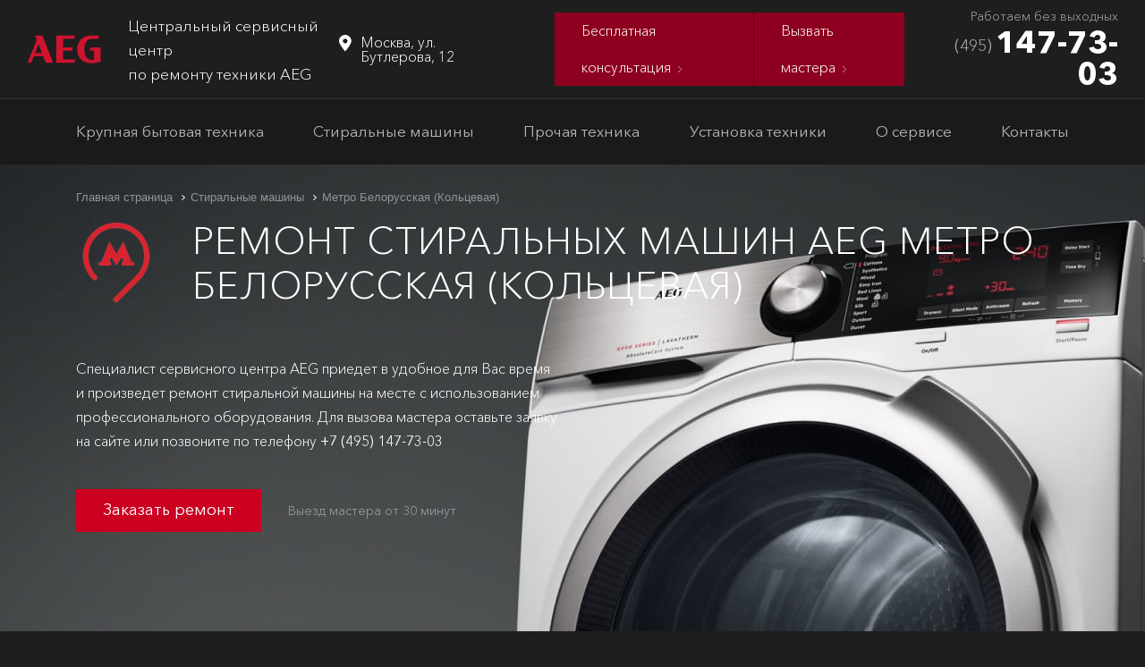

--- FILE ---
content_type: text/html; charset=UTF-8
request_url: https://aeg-servis.com/washer/metro/belorusskaya-kolcevaya/
body_size: 31363
content:
<!DOCTYPE html>
<html lang="ru">
<head>
<meta charset="utf-8">
<meta http-equiv="X-UA-Compatible" content="IE=edge">
<meta name="viewport" content="width=1110, initial-scale=0">

<link rel="canonical" href="https://aeg-servis.com/washer/metro/belorusskaya-kolcevaya/">
<title>Ремонт стиральных машин AEG метро Белорусская (Кольцевая) на дому</title>
<meta property="og:title" content="Ремонт стиральных машин AEG метро Белорусская (Кольцевая) на дому">
<meta name="description" content="Сервисный центр по ремонту стиральных машин AEG метро Белорусская (Кольцевая) на дому. 1432 отремонтированных стиральных машинок. Стоимость ремонта сма АЕГ от 500 руб. Сертифицированный мастер по окончанию ремонта предоставит гарантию до 2-х лет. Диагностика и ремонт стиральной машины, в день обращения, вызов мастера +7 (495) 134-05-82. Работаем ежедневно с 7.00 до 22.00">
<meta property="og:description" content="Сервисный центр по ремонту стиральных машин AEG метро Белорусская (Кольцевая) на дому. 1432 отремонтированных стиральных машинок. Стоимость ремонта сма АЕГ от 500 руб. Сертифицированный мастер по окончанию ремонта предоставит гарантию до 2-х лет. Диагностика и ремонт стиральной машины, в день обращения, вызов мастера +7 (495) 134-05-82. Работаем ежедневно с 7.00 до 22.00">
<meta property="og:type" content="website">
<meta property="og:url" content="https://aeg-servis.com/washer/metro/belorusskaya-kolcevaya/">
<meta property="og:image" content="https://aeg-servis.com/ui/img/header/logo.png">
<link href="/assets/favicon.svg" rel="icon" sizes="any" type="image/svg+xml">
<meta name="yandex-verification" content="7b946e9e4a543d69">
<meta name="google-site-verification" content="-JSBeQmtDmTmT00-Wfqaj6YFBN0LT0GYC9v2Df27eQE">
<link rel="stylesheet" href="/assets/ui/css/reset.css" type="text/css">

<link rel="stylesheet" href="/assets/ui/css/style.css" type="text/css">


<link rel="stylesheet" href="/assets/ui/css/blog.css" type="text/css">


<link rel="stylesheet" href="/assets/ui/css/blog_pagination.css" type="text/css">

<link rel="stylesheet" href="/assets/ui/css/guide.css" type="text/css">


<link rel="stylesheet" href="/assets/ui/css/servicepages.css" type="text/css">

<script type="text/javascript">
    (function(m, e, t, r, i, k, a) {
        m[i] = m[i] || function() {
            (m[i].a = m[i].a || []).push(arguments)
        };
        m[i].l = 1 * new Date();
        k = e.createElement(t), a = e.getElementsByTagName(t)[0], k.async = 1, k.src = r, a.parentNode.insertBefore(k, a)
    })(window, document, "script", "https://mc.yandex.ru/metrika/tag.js", "ym");
    ym(88445424, "init", {
        params: {
            ipaddress: "195.2.76.168"
        },
        clickmap: true,
        trackLinks: true,
        accurateTrackBounce: true,
        webvisor: true,
        ecommerce: "dataLayer"
    });
</script>
<script type="application/ld+json">
    {
        "@context": "http://schema.org",
        "@type": "Organization",
        "url": "https://aeg-servis.com",
        "logo": "https://aeg-servis.com/ui/img/header/logo.png",
        "address": {
            "@type": "PostalAddress",
            "addressLocality": "Москва",
            "postalCode": "117485",
            "streetAddress": "Бутлерова, 12"
        },
        "name": "Сервисный центр AEG-Servis",
        "telephone": "+7 (495) 147-73-03"
    }
</script>

</head>
    <body>
 <script type="application/ld+json">{"@context":"https://schema.org/","@type":"Product","name":"Ремонт стиральных машин AEG метро Белорусская (Кольцевая) на дому","image":"https://aeg-servis.com/ui/img/equipment/washer/bg-washer.jpg","description":"Сервисный центр по ремонту стиральных машин AEG метро Белорусская (Кольцевая) на дому. 1432 отремонтированных стиральных машинок. Стоимость ремонта сма АЕГ от 500 руб. Сертифицированный мастер по окончанию ремонта предоставит гарантию до 2-х лет. Диагностика и ремонт стиральной машины, в день обращения, вызов мастера +7 (495) 134-05-82. Работаем ежедневно с 7.00 до 22.00","aggregateRating":{"@type":"AggregateRating","ratingValue":"4.95","reviewCount":"557"},"brand":{"@type":"Brand","name":"AEG"},"offers":{"@type":"Offer","url":"https://aeg-servis.com/washer/metro/belorusskaya-kolcevaya/","availability":"https://schema.org/InStock","priceCurrency":"RUB","price":"500"}}</script>
<header>
<div class="line-top">
    <div class="col-left"><a class="logo" href="/"><span itemscope itemtype="http://schema.org/ImageObject"><meta itemprop="name" content="Центральный сервисный центр по ремонту техники AEG"><img src="/assets/ui/img/header/logo.png" alt="logo" itemprop="contentUrl"></span></a>
        <div
            class="logo-text">Центральный сервисный центр <br>по ремонту техники AEG</div>
</div>
<div class="town">Москва, ул. Бутлерова, 12</div>
<ul class="header-menu-top">
    <li><a href="#question"><span>Бесплатная консультация</span></a></li>
    <li><a href="#order"><span>Вызвать мастера</span></a></li>
</ul>
<div class="phone">
    <div class="sub-text">Работаем без выходных</div><a href="tel:+74951477303" class="phone-callback">
    <span class="small">(495)</span>
    <span class="big"> 147-73-03</span>
</a></div>
</div>
<nav class="main-menu  ">
    <div class="container row" itemscope itemtype="http://schema.org/SiteNavigationElement">
        <ul class="main-menu main-menu-js">
            <li class="drop"><a href="javascript:">Крупная бытовая техника</a>
                <div class="main-menu-drop">
                    <div class="container">
                        <div class="main-menu-level-1"><a href="/washer/" class="col" itemprop="url"><svg width="21" height="24" viewbox="0 0 21 24" fill="none" xmlns="http://www.w3.org/2000/svg"><path d="M18.2935 0H2.70589C1.21137 0 0 1.20651 0 2.6951V21.3049C0 22.7935 1.21137 24 2.70589 24H18.2935C19.7885 24 21 22.7935 21 21.3049V2.6951C21 1.20651 19.7885 0 18.2935 0ZM15.8303 1.7093C16.5278 1.7093 17.0925 2.2721 17.0925 2.96606C17.0925 3.66016 16.5278 4.22296 15.8303 4.22296C15.1331 4.22296 14.5684 3.66021 14.5684 2.96606C14.5684 2.2721 15.1331 1.7093 15.8303 1.7093ZM11.7918 1.7093C12.4892 1.7093 13.0541 2.2721 13.0541 2.96606C13.0541 3.66016 12.4892 4.22296 11.7918 4.22296C11.0948 4.22296 10.53 3.66021 10.53 2.96606C10.53 2.2721 11.0948 1.7093 11.7918 1.7093ZM10.4999 21.1855C7.00086 21.1855 4.16474 18.3608 4.16474 14.8764C4.16474 11.3918 7.00086 8.56711 10.4999 8.56711C13.9982 8.56711 16.8351 11.3918 16.8351 14.8764C16.8351 18.3609 13.9982 21.1855 10.4999 21.1855ZM17.74 6.9376H3.26083C2.81397 6.9376 2.45279 6.57743 2.45279 6.13319C2.45279 5.68901 2.81392 5.32884 3.26083 5.32884H17.74C18.1863 5.32884 18.5475 5.68901 18.5475 6.13319C18.5475 6.57743 18.1863 6.9376 17.74 6.9376Z"></path><path d="M10.4999 10.3165C7.97494 10.3165 5.92139 12.3619 5.92139 14.8764C5.92139 17.3907 7.97494 19.4362 10.4999 19.4362C13.0249 19.4362 15.0785 17.3907 15.0785 14.8764C15.0785 12.3619 13.0249 10.3165 10.4999 10.3165ZM10.4999 11.7241C12.2453 11.7241 13.6653 13.1384 13.6653 14.8764C13.6653 15.3226 13.5689 15.746 13.4004 16.1309C12.5256 15.9442 11.7467 15.9848 10.7214 16.1367C10.1988 16.2145 9.54924 16.0813 9.08662 15.8265C8.38842 15.4416 7.90117 15.1961 7.36048 15.1364C7.3534 15.0492 7.33471 14.9655 7.33471 14.8764C7.33471 13.1384 8.75424 11.7241 10.4999 11.7241Z"></path></svg><div class="text" itemprop="name">Ремонт стиральных машин</div></a>
                            <a
                                href="/dishwasher/" class="col" itemprop="url"><svg width="21" height="24" viewbox="0 0 21 24" fill="none" xmlns="http://www.w3.org/2000/svg"><path d="M19.7681 21.8194H1.23188V24H19.7681V21.8194Z"></path><path d="M0 7.27505V20.3935H21V7.27505H0ZM17.8316 10.5987H3.16844V9.17292H17.8315L17.8316 10.5987Z"></path><path d="M0 0V5.84922H21V0H0ZM4.57582 3.9514H3.16844V1.89782H4.57582V3.9514ZM6.9215 3.9514H5.51412V1.89782H6.9215V3.9514ZM9.06257 3.9056C8.52779 3.9056 8.09429 3.46643 8.09429 2.92465C8.09429 2.38292 8.52779 1.94371 9.06257 1.94371C9.59731 1.94371 10.0309 2.38292 10.0309 2.92465C10.0309 3.46639 9.59735 3.9056 9.06257 3.9056ZM11.9374 3.9056C11.4027 3.9056 10.9691 3.46643 10.9691 2.92465C10.9691 2.38292 11.4026 1.94371 11.9374 1.94371C12.4722 1.94371 12.9057 2.38292 12.9057 2.92465C12.9057 3.46639 12.4722 3.9056 11.9374 3.9056ZM15.4859 3.9514H14.0785V1.89782H15.4859V3.9514ZM17.8316 3.9514H16.4242V1.89782H17.8316V3.9514Z"></path></svg>
                                <div
                                    class="text" itemprop="name">Ремонт посудомоечных машин</div>
                        </a><a href="/fridge/" class="col" itemprop="url"><svg width="16" height="24" viewbox="0 0 16 24" fill="none" xmlns="http://www.w3.org/2000/svg"><path d="M14.0364 0H1.96358C0.880871 0 0 0.857156 0 1.91072V8.33878H16V1.91072C16 0.857156 15.1191 0 14.0364 0ZM4.33605 6.31031H2.8708V3.45422H4.33605V6.31031Z"></path><path d="M0 9.76458V22.0893C0 23.1428 0.880871 24 1.96358 24H14.0364C15.1191 24 16 23.1428 16 22.0893V9.76458H0ZM4.33605 14.6491H2.8708V11.793H4.33605V14.6491Z"></path></svg><div class="text" itemprop="name">Ремонт холодильников</div></a>
                        <a
                            href="/dryer/" class="col" itemprop="url"><svg width="19" height="24" viewbox="0 0 19 24" fill="none" xmlns="http://www.w3.org/2000/svg"><path d="M7.9167 4.79993H19V1.20007C19 0.53833 18.4671 0 17.8124 0H7.9167V4.79993ZM9.89574 3.99994H9.5C9.28148 3.99994 9.10408 3.82086 9.10408 3.60004C9.10408 3.37921 9.28148 3.19995 9.5 3.19995H9.89574C10.1143 3.19995 10.2917 3.37921 10.2917 3.60004C10.2917 3.82086 10.1143 3.99994 9.89574 3.99994ZM15.8332 1.20007C16.7064 1.20007 17.4165 1.91766 17.4165 2.80005C17.4165 3.68243 16.7064 4.40002 15.8332 4.40002C14.96 4.40002 14.2499 3.68243 14.2499 2.80005C14.2499 1.91766 14.96 1.20007 15.8332 1.20007ZM12.6666 1.59998H13.0625C13.2809 1.59998 13.4583 1.77924 13.4583 2.00006C13.4583 2.22089 13.2809 2.39996 13.0625 2.39996H12.6666C12.4481 2.39996 12.2709 2.22089 12.2709 2.00006C12.2709 1.77924 12.4481 1.59998 12.6666 1.59998ZM12.6666 3.19995H13.0625C13.2809 3.19995 13.4583 3.37921 13.4583 3.60004C13.4583 3.82086 13.2809 3.99994 13.0625 3.99994H12.6666C12.4481 3.99994 12.2709 3.82086 12.2709 3.60004C12.2709 3.37921 12.4481 3.19995 12.6666 3.19995ZM11.0833 1.59998H11.479C11.6976 1.59998 11.875 1.77924 11.875 2.00006C11.875 2.22089 11.6976 2.39996 11.479 2.39996H11.0833C10.8648 2.39996 10.6874 2.22089 10.6874 2.00006C10.6874 1.77924 10.8648 1.59998 11.0833 1.59998ZM11.0833 3.19995H11.479C11.6976 3.19995 11.875 3.37921 11.875 3.60004C11.875 3.82086 11.6976 3.99994 11.479 3.99994H11.0833C10.8648 3.99994 10.6874 3.82086 10.6874 3.60004C10.6874 3.37921 10.8648 3.19995 11.0833 3.19995ZM9.5 1.59998H9.89574C10.1143 1.59998 10.2917 1.77924 10.2917 2.00006C10.2917 2.22089 10.1143 2.39996 9.89574 2.39996H9.5C9.28148 2.39996 9.10408 2.22089 9.10408 2.00006C9.10408 1.77924 9.28148 1.59998 9.5 1.59998Z"></path><path d="M7.12505 4.79993V0H1.18757C0.532721 0 0 0.53833 0 1.20007V4.79993H7.12505ZM1.5833 2.44849C1.5833 1.98083 1.96019 1.59998 2.42297 1.59998H5.49373C5.9565 1.59998 6.33339 1.98083 6.33339 2.44849V2.52283C6.33339 3.33728 5.67746 3.99994 4.87149 3.99994H3.0452C2.23924 3.99994 1.5833 3.33728 1.5833 2.52283V2.44849Z"></path><path d="M16.6249 2.80005C16.6249 3.24188 16.2704 3.60004 15.8332 3.60004C15.396 3.60004 15.0416 3.24188 15.0416 2.80005C15.0416 2.35822 15.396 2.00006 15.8332 2.00006C16.2704 2.00006 16.6249 2.35822 16.6249 2.80005Z"></path><path d="M3.0452 3.19995H4.87149C5.24114 3.19995 5.54156 2.89636 5.54156 2.52283V2.44849C5.54156 2.42157 5.52036 2.39996 5.49373 2.39996H2.42297C2.39634 2.39996 2.37495 2.42157 2.37495 2.44849V2.52283C2.37495 2.89636 2.67574 3.19995 3.0452 3.19995Z"></path><path d="M4.7702 13.6C4.75951 13.4676 4.74991 13.3352 4.74991 13.2001C4.74991 10.5533 6.88079 8.39996 9.5 8.39996C12.1192 8.39996 14.2499 10.5533 14.2499 13.2001C14.2499 13.3352 14.2409 13.4676 14.2298 13.6H15.0214C15.0309 13.4672 15.0416 13.3352 15.0416 13.2001C15.0416 10.112 12.5557 7.59998 9.5 7.59998C6.44411 7.59998 3.95826 10.112 3.95826 13.2001C3.95826 13.3352 3.96895 13.4672 3.97855 13.6H4.7702Z"></path><path d="M14.0964 14.4C14.0912 14.4196 14.0841 14.4384 14.0789 14.458C13.7049 15.8432 12.6963 17.0264 11.3921 17.5995C10.1891 18.1284 8.76688 18.1216 7.56862 17.5823C6.28266 17.0032 5.29151 15.8293 4.92096 14.458C4.91589 14.4384 4.90864 14.4199 4.90393 14.4H4.09253C4.22752 15.0229 4.46579 15.6044 4.78524 16.1285C4.7943 16.1437 4.80336 16.1589 4.8126 16.1741C4.88617 16.2916 4.96409 16.4064 5.04562 16.5176C5.05867 16.5355 5.07172 16.5536 5.08531 16.5712C5.16829 16.6824 5.25545 16.7904 5.34641 16.8948C5.35674 16.9069 5.36743 16.918 5.37812 16.9299C6.92663 18.676 9.47228 19.2656 11.6189 18.3671C12.3825 18.0476 13.0696 17.5505 13.6222 16.9299C13.6324 16.9184 13.6431 16.9069 13.6538 16.8948C13.7449 16.7904 13.8315 16.6824 13.9147 16.5712C13.9281 16.5536 13.9411 16.5355 13.9542 16.5176C14.0363 16.4061 14.1138 16.2916 14.1874 16.1741C14.1968 16.1589 14.2057 16.1437 14.2148 16.1285C14.5346 15.6044 14.7728 15.0229 14.9075 14.4H14.0964Z"></path><path d="M0 5.59991V22.7999C0 23.4617 0.532721 24 1.18757 24H17.8124C18.4671 24 19 23.4617 19 22.7999V5.59991H0ZM15.7711 14.0528C15.77 14.0609 15.768 14.068 15.7667 14.076C15.4672 16.2775 14.0062 18.2003 11.9866 19.0748C11.1806 19.4236 10.3034 19.6068 9.42589 19.5959C7.19734 19.5696 5.09038 18.3008 3.99269 16.344C3.60057 15.6447 3.34164 14.8716 3.23311 14.0757C3.23238 14.0676 3.23003 14.0605 3.22912 14.0497C3.19234 13.7708 3.16661 13.4885 3.16661 13.1995C3.16661 9.67072 6.00796 6.79962 9.5 6.79962C12.9924 6.79962 15.8332 9.67072 15.8332 13.1995C15.8332 13.4888 15.8075 13.7712 15.7711 14.0528Z"></path><path d="M5.68489 14.2432C5.96719 15.2624 6.64759 16.1671 7.56717 16.6877C8.64185 17.296 10.003 17.3557 11.1261 16.8441C12.2859 16.3152 13.1582 15.1921 13.3898 13.9261C13.4329 13.6904 13.4583 13.4484 13.4583 13.2001C13.4583 10.9944 11.6825 9.19995 9.5 9.19995C7.3173 9.19995 5.54156 10.9944 5.54156 13.2001C5.54156 13.5536 5.59157 13.9048 5.68489 14.2432ZM9.5 9.99994C9.71852 9.99994 9.89574 10.1792 9.89574 10.4C9.89574 10.6208 9.71852 10.7999 9.5 10.7999C8.19049 10.7999 7.12505 11.8764 7.12505 13.2001C7.12505 13.4207 6.94765 13.6 6.72913 13.6C6.51061 13.6 6.33339 13.4207 6.33339 13.2001C6.33339 11.4357 7.75398 9.99994 9.5 9.99994Z"></path></svg>
                            <div
                                class="text" itemprop="name">Ремонт сушильных машин</div>
                    </a><a href="/oven/" class="col" itemprop="url"><svg width="24" height="24" viewbox="0 0 24 24" fill="none" xmlns="http://www.w3.org/2000/svg"><path d="M19.7812 12.6562H4.21875V19.7812H19.7812V12.6562Z"></path><path d="M0 24H24V7.03125H0V24ZM2.8125 8.4375H21.1875V9.84375H2.8125V8.4375ZM2.8125 11.25H21.1875V21.1875H2.8125V11.25Z"></path><path d="M14.1562 0H9.84375V2.8125H14.1562V0Z"></path><path d="M15.5625 0V4.21875H8.4375V0H0V5.625H24V0H15.5625ZM4.21875 4.21875H2.8125V2.8125H4.21875V4.21875ZM7.03125 4.21875H5.625V2.8125H7.03125V4.21875ZM18.375 4.21875H16.9688V2.8125H18.375V4.21875ZM21.1875 4.21875H19.7812V2.8125H21.1875V4.21875Z"></path></svg><div class="text" itemprop="name">Ремонт духовых шкафов</div></a>
                    <a
                        href="/hob/" itemprop="url"><svg width="24" height="24" viewbox="0 0 24 24" fill="none" xmlns="http://www.w3.org/2000/svg"><path d="M5.57147 4.28573H4.28573V8.57147H5.57147V4.28573Z"></path><path d="M21.4286 13.2857H2.57142C2.33475 13.2857 2.14284 13.4776 2.14284 13.7143V21.4286C2.14284 21.6653 2.3347 21.8572 2.57142 21.8572H21.4286C21.6653 21.8572 21.8572 21.6653 21.8572 21.4286V13.7143C21.8572 13.4776 21.6653 13.2857 21.4286 13.2857ZM7.28573 21C5.39217 21 3.85716 19.465 3.85716 17.5714C3.85716 15.6779 5.39217 14.1428 7.28573 14.1428C9.1793 14.1428 10.7143 15.6779 10.7143 17.5714C10.7122 19.4641 9.17836 20.9979 7.28573 21ZM15.8572 21C13.9636 21 12.4286 19.465 12.4286 17.5714C12.4286 15.6779 13.9636 14.1428 15.8572 14.1428C17.7507 14.1428 19.2857 15.6779 19.2857 17.5714C19.2836 19.4641 17.7498 20.9979 15.8572 21Z"></path><path d="M7.28573 18.4286C7.75913 18.4286 8.14289 18.0448 8.14289 17.5714C8.14289 17.098 7.75913 16.7143 7.28573 16.7143C6.81234 16.7143 6.42858 17.098 6.42858 17.5714C6.42858 18.0448 6.81234 18.4286 7.28573 18.4286Z"></path><path d="M8.14242 3.85716H6.42816V9H8.14242V3.85716Z"></path><path d="M7.28573 15C5.86556 15 4.71431 16.1512 4.71431 17.5714C4.71431 18.9916 5.86556 20.1428 7.28573 20.1428C8.70591 20.1428 9.85716 18.9916 9.85716 17.5714C9.8557 16.1519 8.7053 15.0014 7.28573 15ZM7.28573 19.2857C6.33895 19.2857 5.57147 18.5182 5.57147 17.5715C5.57147 16.6247 6.339 15.8572 7.28573 15.8572C8.23252 15.8572 9 16.6247 9 17.5715C9 18.5182 8.23247 19.2857 7.28573 19.2857Z"></path><path d="M15.8572 15C14.437 15 13.2857 16.1512 13.2857 17.5714C13.2857 18.9916 14.437 20.1428 15.8572 20.1428C17.2773 20.1428 18.4286 18.9916 18.4286 17.5714C18.4272 16.1519 17.2767 15.0014 15.8572 15ZM15.8572 19.2857C14.9104 19.2857 14.1429 18.5182 14.1429 17.5715C14.1429 16.6247 14.9104 15.8572 15.8572 15.8572C16.8039 15.8572 17.5714 16.6247 17.5714 17.5715C17.5714 18.5182 16.8039 19.2857 15.8572 19.2857Z"></path><path d="M10.2857 4.28573H9V8.57147H10.2857V4.28573Z"></path><path d="M15.8572 18.4286C16.3306 18.4286 16.7143 18.0448 16.7143 17.5714C16.7143 17.098 16.3306 16.7143 15.8572 16.7143C15.3838 16.7143 15 17.098 15 17.5714C15 18.0448 15.3838 18.4286 15.8572 18.4286Z"></path><path d="M19.7143 4.28573H18.4286V8.57147H19.7143V4.28573Z"></path><path d="M21.4286 2.14284H2.57142C2.33475 2.14284 2.14284 2.3347 2.14284 2.57142V10.2857C2.14284 10.5224 2.3347 10.7143 2.57142 10.7143H21.4286C21.6653 10.7143 21.8572 10.5224 21.8572 10.2857V2.57142C21.8572 2.33475 21.6653 2.14284 21.4286 2.14284ZM11.1428 8.57142C11.1428 9.04481 10.7591 9.42858 10.2857 9.42858H8.88084C8.72897 9.69291 8.44772 9.85622 8.14284 9.85716H6.42858C6.1237 9.85622 5.84245 9.69291 5.69058 9.42858H4.28573C3.81234 9.42858 3.42858 9.04481 3.42858 8.57142V4.28573C3.42858 3.81234 3.81234 3.42858 4.28573 3.42858H5.69058C5.84245 3.16425 6.1237 3.00094 6.42858 3H8.14284C8.44772 3.00094 8.72897 3.16425 8.88084 3.42858H10.2857C10.7591 3.42858 11.1428 3.81234 11.1428 4.28573V8.57142ZM20.5714 8.57142C20.5714 9.04481 20.1877 9.42858 19.7143 9.42858H18.3094C18.1575 9.69291 17.8763 9.85622 17.5714 9.85716H15.8572C15.5523 9.85622 15.271 9.69291 15.1192 9.42858H13.7143C13.2409 9.42858 12.8572 9.04481 12.8572 8.57142V4.28573C12.8572 3.81234 13.2409 3.42858 13.7143 3.42858H15.1192C15.271 3.16425 15.5523 3.00094 15.8572 3H17.5714C17.8763 3.00094 18.1575 3.16425 18.3094 3.42858H19.7143C20.1877 3.42858 20.5714 3.81234 20.5714 4.28573V8.57142Z"></path><path d="M15 4.28573H13.7143V8.57147H15V4.28573Z"></path><path d="M22.7143 0H1.28573C0.575625 0 0 0.575625 0 1.28573V22.7143C0 23.4244 0.575625 24 1.28573 24H22.7143C23.4244 24 24 23.4244 24 22.7143V1.28573C24 0.575625 23.4244 0 22.7143 0ZM22.7143 21.4286C22.7143 22.1386 22.1386 22.7143 21.4285 22.7143H2.57142C1.86136 22.7143 1.28569 22.1387 1.28569 21.4286V13.7143C1.28569 13.0042 1.86131 12.4285 2.57142 12.4285H21.4286C22.1386 12.4285 22.7143 13.0042 22.7143 13.7143L22.7143 21.4286ZM22.7143 10.2857C22.7143 10.9958 22.1386 11.5715 21.4285 11.5715H2.57142C1.86136 11.5715 1.28569 10.9958 1.28569 10.2857V2.57142C1.28569 1.86136 1.86131 1.28569 2.57142 1.28569H21.4286C22.1386 1.28569 22.7143 1.86131 22.7143 2.57142L22.7143 10.2857Z"></path><path d="M17.571 3.85716H15.8567V9H17.571V3.85716Z"></path></svg>
                        <div
                            class="text" itemprop="name">Ремонт варочных панелей</div>
                </a><a href="/electric-stove/" itemprop="url"><svg width="24" height="24" viewbox="0 0 24 24" fill="none" xmlns="http://www.w3.org/2000/svg"><path d="M21.6765 1.65686V0H14.1912V1.65686H9.80882V0H2.32353V1.65686H0V5.14216H24V1.65686H21.6765ZM4.7451 4.13235H3.18137C2.91667 4.13235 2.68627 3.92157 2.68627 3.63725C2.68627 3.37255 2.89706 3.14216 3.18137 3.14216H4.7451C5.0098 3.14216 5.2402 3.35294 5.2402 3.63725C5.2402 3.92157 5.0098 4.13235 4.7451 4.13235ZM10.0931 4.13235H8.52941C8.26471 4.13235 8.03431 3.92157 8.03431 3.63725C8.03431 3.37255 8.2451 3.14216 8.52941 3.14216H10.0931C10.3578 3.14216 10.5882 3.35294 10.5882 3.63725C10.5882 3.92157 10.3627 4.13235 10.0931 4.13235ZM15.4461 4.13235H13.902C13.6373 4.13235 13.4069 3.92157 13.4069 3.63725C13.4069 3.37255 13.6176 3.14216 13.902 3.14216H15.4657C15.7304 3.14216 15.9608 3.35294 15.9608 3.63725C15.9412 3.92157 15.7157 4.13235 15.4461 4.13235ZM20.799 4.13235H19.2353C18.9706 4.13235 18.7402 3.92157 18.7402 3.63725C18.7402 3.37255 18.951 3.14216 19.2353 3.14216H20.799C21.0637 3.14216 21.2941 3.35294 21.2941 3.63725C21.2941 3.92157 21.0882 4.13235 20.799 4.13235Z"></path><path d="M3.22059 9.04902V19.3529H20.7843V9.04902H3.22059ZM4.60784 14.4363C4.42647 14.2402 4.41667 13.9412 4.60784 13.75L7.78922 10.5686C7.98039 10.3775 8.28431 10.3775 8.47549 10.5686C8.66667 10.7598 8.66667 11.0637 8.47549 11.2549L5.29412 14.4559C5.0098 14.7255 4.69608 14.5343 4.60784 14.4363ZM9.29412 13.5245L7.54412 15.2745C7.2451 15.5686 6.95588 15.3676 6.85784 15.2745C6.66667 15.0833 6.66667 14.7794 6.85784 14.5882L8.60784 12.8382C8.79902 12.6471 9.10294 12.6471 9.29412 12.8382C9.48529 13.0294 9.48529 13.3333 9.29412 13.5245Z"></path><path d="M0 22.3431H2.28431V24H6.15196V22.3431H18.1324V24H22V22.3431H24V6.13235H0V22.3431ZM2.2451 8.55392C2.2451 8.28922 2.45588 8.05882 2.7402 8.05882H21.2745C21.5392 8.05882 21.7696 8.26961 21.7696 8.55392V19.8284C21.7696 20.0931 21.5588 20.3235 21.2745 20.3235H2.7402C2.47549 20.3235 2.2451 20.1127 2.2451 19.8284V8.55392Z"></path></svg><div class="text" itemprop="name">Ремонт электроплит</div></a>
                <a
                    href="/extractor-fan/" itemprop="url"><svg width="24" height="15" viewbox="0 0 24 15" fill="none" xmlns="http://www.w3.org/2000/svg"><path d="M17.25 0.75C17.25 0.335647 16.9144 0 16.5 0H7.5C7.08565 0 6.75 0.335647 6.75 0.75V7.12498H17.25V0.75Z"></path><path d="M19.5 7.87498H4.5C4.08565 7.87498 4.00012 8.24996 3.75 8.62498L0 14.25C0 14.6644 0 15 0.75 15H23.25C24 15 24 14.6644 24 14.25L20.25 8.62498C19.9376 8.172 19.9144 7.87498 19.5 7.87498ZM15.75 13.125H15V11.25H15.75V13.125ZM17.4533 13.0001C16.9958 13.0001 16.6253 12.6293 16.6253 12.1722C16.6253 11.715 16.9962 11.3442 17.4533 11.3442C17.9108 11.3442 18.2813 11.715 18.2813 12.1722C18.2813 12.6293 17.9104 13.0001 17.4533 13.0001ZM20.9062 12.1718C20.9062 12.6293 20.5354 12.9997 20.0782 12.9997C19.6207 12.9997 19.2503 12.6289 19.2503 12.1718C19.2503 11.7146 19.6211 11.3438 20.0782 11.3438C20.5354 11.3438 20.9062 11.7146 20.9062 12.1718Z"></path></svg>
                    <div
                        class="text" itemprop="name">Ремонт кухонных вытяжек</div>
    </a><a href="/coffee-machine/" itemprop="url"><svg width="17" height="24" viewbox="0 0 17 24" fill="none" xmlns="http://www.w3.org/2000/svg"><path d="M2.70892 0C2.28593 1.16293e-05 1.937 0.351182 1.937 0.774175V1.54839H8.12979V0.774175C8.12979 0.351182 7.77784 1.16293e-05 7.35484 0H2.70892ZM2.70892 2.32334V2.99169C2.70893 3.41407 2.84946 3.82483 3.10585 4.16051L3.47706 4.6459H1.54839C0.697815 4.6459 -3.83766e-06 5.3445 0 6.19507V7.74118C0 8.02411 0.0825762 8.28624 0.216987 8.51536H16.0418C16.1763 8.28622 16.2588 8.02415 16.2588 7.74118V6.19507C16.2588 5.3445 15.561 4.6459 14.7104 4.6459H6.58972L6.96094 4.16051C7.21732 3.82483 7.35483 3.41407 7.35484 2.99169V2.32334H2.70892ZM1.93473 6.58063C1.98582 6.58043 2.03644 6.59035 2.08367 6.6098C2.13091 6.62926 2.17383 6.6579 2.20996 6.69402C2.24608 6.73015 2.2747 6.77306 2.29416 6.82029C2.31362 6.86753 2.32353 6.91816 2.32334 6.96924C2.32293 7.07191 2.28177 7.17021 2.20889 7.24252C2.13601 7.31483 2.03739 7.35521 1.93473 7.35481C1.83259 7.35441 1.73474 7.31368 1.66252 7.24145C1.59029 7.16923 1.54954 7.07139 1.54914 6.96924C1.54874 6.86658 1.58914 6.76796 1.66146 6.69509C1.73377 6.62221 1.83207 6.58103 1.93473 6.58063ZM3.48312 6.58063C3.5342 6.58043 3.58482 6.59035 3.63206 6.6098C3.6793 6.62926 3.72222 6.6579 3.75834 6.69402C3.79447 6.73015 3.82308 6.77306 3.84254 6.82029C3.862 6.86753 3.87192 6.91816 3.87172 6.96924C3.87132 7.07191 3.83015 7.17021 3.75728 7.24252C3.6844 7.31483 3.58578 7.35521 3.48312 7.35481C3.38098 7.35441 3.28313 7.31368 3.21091 7.24145C3.13868 7.16923 3.09793 7.07139 3.09753 6.96924C3.09713 6.86658 3.13753 6.76796 3.20984 6.69509C3.28215 6.62221 3.38045 6.58103 3.48312 6.58063ZM5.0315 6.58063C5.08259 6.58043 5.13321 6.59035 5.18045 6.6098C5.22769 6.62926 5.2706 6.6579 5.30673 6.69402C5.34285 6.73015 5.37147 6.77306 5.39093 6.82029C5.41039 6.86753 5.42031 6.91816 5.42011 6.96924C5.41971 7.07191 5.37854 7.17021 5.30566 7.24252C5.23278 7.31483 5.13417 7.35521 5.0315 7.35481C4.92936 7.35441 4.83152 7.31368 4.75929 7.24145C4.68707 7.16923 4.64632 7.07139 4.64592 6.96924C4.64552 6.86658 4.68592 6.76796 4.75823 6.69509C4.83054 6.62221 4.92884 6.58103 5.0315 6.58063ZM14.1562 6.58063C14.2073 6.58043 14.258 6.59035 14.3052 6.6098C14.3524 6.62926 14.3954 6.6579 14.4315 6.69402C14.4676 6.73015 14.4962 6.77306 14.5157 6.82029C14.5351 6.86753 14.5451 6.91816 14.5449 6.96924C14.5447 7.02008 14.5345 7.07038 14.5148 7.11727C14.4952 7.16416 14.4665 7.20671 14.4304 7.24252C14.3943 7.27832 14.3515 7.30668 14.3045 7.32595C14.2575 7.34522 14.2071 7.35501 14.1562 7.35481C14.0541 7.35441 13.9563 7.31368 13.884 7.24145C13.8118 7.16923 13.7711 7.07139 13.7707 6.96924C13.7703 6.86658 13.8107 6.76796 13.883 6.69509C13.9553 6.62221 14.0536 6.58103 14.1562 6.58063ZM2.00958 9.28957C1.96551 9.41188 1.937 9.54168 1.937 9.67818C1.937 9.8138 1.96452 9.94237 2.00807 10.0637H8.08896V9.57157C8.08896 9.57157 7.82609 9.37805 7.67389 9.28957H2.00958ZM9.03629 9.28957C10.8526 10.7447 12.0189 12.9796 12.0189 15.4846C12.0189 17.5782 11.2027 19.4838 9.8755 20.9024H15.2676C15.4019 20.6734 15.4846 20.4111 15.4846 20.1283V10.0637C15.4846 9.78083 15.402 9.51867 15.2676 9.28957H9.03629ZM3.87172 10.8387V12.0015C3.87213 12.1037 3.91289 12.2015 3.98511 12.2737C4.05733 12.3459 4.15517 12.3867 4.25731 12.3871H5.80645C5.90911 12.3875 6.00773 12.3471 6.0806 12.2748C6.15348 12.2025 6.19465 12.1042 6.19506 12.0015V10.8387H3.87172ZM5.03226 14.3619C4.07097 14.3619 3.14031 14.4489 2.5373 14.7505C2.47311 14.7826 2.41912 14.8319 2.38133 14.8929C2.34355 14.9539 2.32347 15.0243 2.32334 15.096V15.8702H1.1628C1.11172 15.87 1.0611 15.8799 1.01386 15.8994C0.966624 15.9189 0.923706 15.9475 0.887582 15.9836C0.851457 16.0197 0.82284 16.0626 0.803379 16.1099C0.783918 16.1571 0.773999 16.2077 0.774194 16.2588V18.1935C0.773996 18.2446 0.783912 18.2953 0.803372 18.3425C0.822831 18.3897 0.851449 18.4326 0.887575 18.4688C0.9237 18.5049 0.966619 18.5335 1.01386 18.553C1.06109 18.5724 1.11172 18.5824 1.1628 18.5822C1.26547 18.5818 1.36376 18.5406 1.43607 18.4677C1.50838 18.3948 1.54878 18.2962 1.54839 18.1935V16.6452H2.32334V19.3541H7.74345V15.096C7.74331 15.0243 7.72323 14.9539 7.68545 14.8929C7.64767 14.8319 7.59367 14.7826 7.52948 14.7505C6.92648 14.449 5.99355 14.3619 5.03226 14.3619ZM0.846774 20.1283C0.802505 20.2506 0.774194 20.3804 0.774194 20.5169C0.774194 20.6525 0.802336 20.7811 0.846019 20.9024H8.7626C8.94267 20.7468 9.24799 20.4103 9.24799 20.4103V20.1283H0.846774ZM0.216987 21.6767C0.0825759 21.9058 7.79165e-06 22.1687 0 22.4516C-3.83766e-06 23.3022 0.697807 24 1.54839 24H14.7104C15.561 24 16.2588 23.3022 16.2588 22.4516C16.2588 22.1686 16.1763 21.9058 16.0418 21.6767H0.216987Z" fill="#CC0021"></path></svg><div class="text" itemprop="name">Ремонт кофемашин</div></a>
    <a
        class="vod_m" href="/remont-vodonagrevatelej-aeg/" itemprop="url"><svg version="1.1" id="Capa_1" xmlns="http://www.w3.org/2000/svg" xmlns:xlink="http://www.w3.org/1999/xlink" x="0px" y="0px" viewbox="0 0 512 512" style="enable-background:new 0 0 512 512;" xml:space="preserve"><g><g><path d="M376.293,435H376H121c0,5.684,3.208,10.869,8.291,13.418c16.622,8.311,34.017,14.473,51.709,19.301V497 c0,8.291,6.709,15,15,15s15-6.709,15-15v-22.841c14.914,2.38,29.925,4.01,45,4.01s30.086-1.63,45-4.01V497c0,8.291,6.709,15,15,15 c8.291,0,15-6.709,15-15v-29.281c17.692-4.828,35.087-10.99,51.709-19.301C387.792,445.869,391,440.684,391,435H376.293z"></path></g></g><g><g><path d="M376,0H136c-24.814,0-45,20.186-45,45v75h91.518c6.969-34.191,37.266-60,73.482-60s66.513,25.809,73.482,60H421V45 C421,20.186,400.814,0,376,0z"></path></g></g><g><g><path d="M256,90c-24.814,0-45,20.186-45,45c0,24.814,20.186,45,45,45c24.814,0,45-20.186,45-45C301,110.186,280.814,90,256,90z M271,150c0,8.291-6.709,15-15,15c-8.291,0-15-6.709-15-15v-30c0-8.291,6.709-15,15-15s15,6.709,15,15V150z"></path></g></g><g><g><path d="M256,270c-24.814,0-45,20.186-45,45v90h90v-90C301,290.186,280.814,270,256,270z M256,330c-8.284,0-15-6.716-15-15 c0-8.286,6.716-15,15-15s15,6.714,15,15C271,323.284,264.284,330,256,330z"></path></g></g><g><g><path d="M329.482,150c-6.969,34.191-37.266,60-73.482,60s-66.513-25.809-73.482-60H91v210c0,24.814,20.186,45,45,45h45v-90 c0-41.353,33.647-75,75-75c41.353,0,75,33.647,75,75v90h45c24.814,0,45-20.186,45-45V150H329.482z"></path></g></g></svg>
        <div
            class="text" itemprop="name">Ремонт водонагревателей</div>
            </a>
            </div>
            </div>
            </div>
            </li>
            <li><a href="/washer/" class="col" itemprop="url"><span itemprop="name">Стиральные машины</span></a></li>
            <li><a href="/other/" class="col" itemprop="url"><span itemprop="name">Прочая техника</span></a></li>
            <li><a href="/appliances/" itemprop="url"><span itemprop="name">Установка техники</span></a></li>
            <li class="about"><a href="/about/">О сервисе</a>
                <ul class="lvl2">
                    <li><a href="/feedback/" itemprop="url"><span itemprop="name">Отзывы</span></a></li>
                    <li><a href="/masters/" itemprop="url"><span itemprop="name">Наши мастера</span></a></li>
                    <li><a href="/vakansii/" itemprop="url"><span itemprop="name">Вакансии</span></a></li>
                    <li><a href="/blog/" itemprop="url"><span itemprop="name">Блог</span></a></li>
                    <li class="is-with-drop"><a href="#" itemprop="url"><span itemprop="name">Инструкции</span></a>
                        <ul class="is-drop">
                            <li><a href="/instrukcii-dlya-stiralnyx-mashin-aeg/" itemprop="url"><span itemprop="name">Стиральные машины</span></a></li>
                            <li><a href="/instrukcii-dlya-posudomoechnyx-mashin-aeg/" itemprop="url"><span itemprop="name">Посудомоечные машины</span></a></li>
                            <li><a href="/instrukcii-dlya-xolodilnikov-aeg/" itemprop="url"><span itemprop="name">Холодильники</span></a></li>
                        </ul>
                    </li>
                </ul>
            </li>
            <li class="about"><a href="/contacts/">Контакты</a></li>
            </ul>
            </div>
</nav>
        </header>
        

        <main class="clearfix equipment washer" role="main">
            <div class="container">
                <ul class="breadcrumbs" itemscope itemtype="https://schema.org/BreadcrumbList">
                    <li itemprop="itemListElement" itemscope itemtype="https://schema.org/ListItem"><a href="/" itemprop="item"><span itemprop="name">Главная страница</span><meta itemprop="position" content="0"></a></li><li itemprop="itemListElement" itemscope itemtype="https://schema.org/ListItem"><a href="/washer/" itemprop="item"><span itemprop="name">Стиральные машины</span><meta itemprop="position" content="1"></a></li><li itemprop="itemListElement" itemscope itemtype="https://schema.org/ListItem"><span itemprop="name">Метро Белорусская (Кольцевая)</span><meta itemprop="position" content="2"></li>
                </ul>
            </div>
            <div class="overlay-main"></div>
            <article class="head-banner">
                
<div class="bg-hb"></div>
                <div class="container"><div class="pagetitle-imgs"><div class="pagetitle-img"><img src="/assets/ui/img/metro.png" alt="Ремонт стиральных машин AEG метро Белорусская (Кольцевая)"></div><h1 class="pagetitle-metro">Ремонт стиральных машин AEG метро Белорусская (Кольцевая)</h1></div></div><div class="container content"><div class="text"><p class="description">Специалист сервисного центра AEG приедет в удобное для Вас время и произведет ремонт стиральной машины на месте с использованием профессионального оборудования. Для вызова мастера оставьте заявку на сайте или позвоните по телефону <a href="tel:+74951477303" class="link">+7 (495) 147-73-03</a></p><div class="bottom-line"><a class="btn-call-back btn-bg" href="#order">Заказать ремонт</a><div class="sub-text">Выезд мастера от 30 минут</div></div></div></div>
            </article>
            <div class="about-advantages">
                <div class="container"><div class="h2">Сервисный центр AEG — это профессиональный ремонт с гарантией</div><div class="line"><div class="col" itemscope itemtype="http://schema.org/ImageObject"><div class="img-box"><img src="/assets/ui/img/icons/ico-settings.png" alt="ico-settings" itemprop="contentUrl"></div><div class="right"><div class="title" itemprop="description">Оригинальные детали<br>AEG в наличии</div></div></div><div class="col" itemscope itemtype="http://schema.org/ImageObject"><div class="img-box"><img src="/assets/ui/img/icons/ico-file.png" alt="ico-file" itemprop="contentUrl"></div><div class="right"><div class="title" itemprop="description">Фирменная гарантия<br>на 2 года</div></div></div><div class="col" itemscope itemtype="http://schema.org/ImageObject"><div class="img-box"><img src="/assets/ui/img/icons/ico-gears.png" alt="ico-gears" itemprop="contentUrl"></div><div class="right"><div class="title" itemprop="description">Квалифицированные<br>специалисты AEG</div></div></div><div class="col" itemscope itemtype="http://schema.org/ImageObject"><div class="img-box"><img src="/assets/ui/img/icons/ico-home.png" alt="ico-home" itemprop="contentUrl"></div><div class="right"><div class="title" itemprop="description">Ремонт на дому<br>или в сервисе</div></div></div></div></div>
            </div>
            <article class="failures_table" data-test="1">
                <div class="container"><div class="line-title"><h2>Стоимость ремонта стиральной машины  метро Белорусская (Кольцевая)</h2><div class="subtext">Выезд и диагностика — <strong>бесплатно</strong></div></div><div class="failures_table__container row"><a class="failures_table__col" href="/washer/failures/foreign-object/"><div class="failures_table__col_title"><span class="failures_table__col_title_span">Посторонний предмет</span></div><div class="failures_table__col_desc">Извлечем посторонний предмет</div><div class="failures_table__col_price">от 1200 руб</div></a><a class="failures_table__col" href="/washer/failures/leaking/"><div class="failures_table__col_title"><span class="failures_table__col_title_span">Протекает</span></div><div class="failures_table__col_desc">Переподключим машину к канализации или отремонтируем патрубок</div><div class="failures_table__col_price">от 750 руб</div></a><a class="failures_table__col" href="/washer/failures/locked-door/"><div class="failures_table__col_title"><span class="failures_table__col_title_span">Не открывается люк</span></div><div class="failures_table__col_desc">Восстановим контакт в электроцепи или заменим УБЛ</div><div class="failures_table__col_price">от 700 руб</div></a><a class="failures_table__col" href="/washer/failures/not-draining/"><div class="failures_table__col_title"><span class="failures_table__col_title_span">Не сливает воду</span></div><div class="failures_table__col_desc">Отремонтируем помпу или сливной насос</div><div class="failures_table__col_price">от 950 руб</div></a><a class="failures_table__col" href="/washer/failures/not-filling/"><div class="failures_table__col_title"><span class="failures_table__col_title_span">Не заливает воду</span></div><div class="failures_table__col_desc">Прочистим фильтр заливного шланга или починим датчик уровня воды</div><div class="failures_table__col_price">от 500 руб</div></a><a class="failures_table__col" href="/washer/failures/not-heating-water/"><div class="failures_table__col_title"><span class="failures_table__col_title_span">Не греет воду</span></div><div class="failures_table__col_desc">Отремонтируем датчик температуры или отрегулируем электроцепь</div><div class="failures_table__col_price">от 650 руб</div></a><a class="failures_table__col" href="/washer/failures/not-rotating/"><div class="failures_table__col_title"><span class="failures_table__col_title_span">Не вращается барабан</span></div><div class="failures_table__col_desc">Установим ремень или заменим подшипники</div><div class="failures_table__col_price">от 950 руб</div></a><a class="failures_table__col" href="/washer/failures/not-spinning/"><div class="failures_table__col_title"><span class="failures_table__col_title_span">Не отжимает</span></div><div class="failures_table__col_desc">Заменим щетки или отремонтируем двигатель</div><div class="failures_table__col_price">от 750 руб</div></a><a class="failures_table__col" href="/washer/failures/not-turning-on/"><div class="failures_table__col_title"><span class="failures_table__col_title_span">Не включается</span></div><div class="failures_table__col_desc">Отремонтируем сетевой кабель или заливной клапан</div><div class="failures_table__col_price">от 700 руб</div></a><a class="failures_table__col" href="/washer/failures/very-noisy/"><div class="failures_table__col_title"><span class="failures_table__col_title_span">Сильно шумит</span></div><div class="failures_table__col_desc">Закрепим верхний противовес или амортизатор</div><div class="failures_table__col_price">от 850 руб</div></a><div class="failures_table__col master"><div class="failures_table__col_title">Выезд мастера</div><div class="failures_table__col_desc">В течение часа</div><div class="failures_table__col_price">Бесплатно</div></div><div class="failures_table__col diagnos"><div class="failures_table__col_title">Диагностика</div><div class="failures_table__col_desc">По технологии, рекомендованной производителем</div><div class="failures_table__col_price">Бесплатно</div></div></div><section class="failures-sale_inner"><div class="failures-sale"><div class="wrap"><div class="text"><div class="title">Специальная <span>скидка 10%</span></div><div class="description">Дарим скидку 10% на все виды ремонтных работ при заказе через сайт</div></div><form><input type="text" name="phone" maxlength="18" title="" placeholder="8 (___) ___-__-__" required="" class="input"><button name="submit" class="order_submit btn btn-bg submit">Получить скидку</button></form></div><div itemscope="" itemtype="http://schema.org/ImageObject"><img itemprop="contentUrl" src="/assets/ui/img/prices/sale/washer.png" alt="washer" class="bt washer"></div><div itemscope="" itemtype="http://schema.org/ImageObject"><img itemprop="contentUrl" src="/assets/ui/img/prices/sale/master.png" alt="master" class="master"></div></div></section><div class="row"></div><section class="failures-estimated-cost consultation"><div class="container"><div class="columns"><div class="col-left"><div class="h2">В списке нет Вашей поломки<br>или Вы не знаете, что сломалось?</div></div><div class="col-right"><div class="description">Наш эксперт проконсультирует Вас по любым вопросам! Оставьте Ваши контактные данные или позвоните нам по номеру</div><div class="btn-group"><a href="tel:+74951477303" class="phone-callback phone"><span class="small">+7 (495)</span><span class="big">147-73-03</span></a><a class="btn-call-back btn-bg btn-bg-dark question" href="#order">Консультация</a></div></div></div></div></section><section class="failures-estimated-cost failures"><div class="container"><div class="columns"><div class="col-left"><div class="h2">Доверяйте ремонт<br>профессионалам <span>AEG</span></div></div><div class="col-right"><div class="description">Точная стоимость будет определена после диагностики. Диагностика бесплатна и не обязывает Вас к дальнейшему ремонту.</div><div class="btn-group"><a class="btn-call-back btn-bg master" href="#order">Вызвать мастера</a><a class="btn-call-back btn-bg btn-bg-dark question" href="#question">Задать вопрос</a></div></div></div></div></section></div>
            </article>
            <section class="price_inner">
                <div class="washerPrice"><div class="container"><div class="washerPrice-name"><h2>Прайс-лист услуг по ремонту стиральных машин AEG метро Белорусская (Кольцевая)</h2></div><div class="washerPrice-text">Стоимость ремонта зависит от вида неисправности. После бесплатной диагностики наш специалист озвучит Вам конечную стоимость ремонта,
          а после даст гарантийный лист сроком до 36 месяцев. Цена указана только за ремонтные работы, запчасти и комплектующие оплачиваются отдельно!</div><div class="washerPrice-list"><div class="washerPrice-item washerPrice-item--top"><div class="washerPrice-item__name">Услуга</div><div class="washerPrice-item__prices"><div class="washerPrice-item__price">Цена</div></div><div class="washerPrice-item__time">Время работ</div></div><div class="washerPrice-item"><div class="washerPrice-item__name">Диагностика</div><div class="washerPrice-item__prices"><div class="washerPrice-item__price">Бесплатно</div></div><div class="washerPrice-item__time">~ 20 минут</div></div><div class="washerPrice-item"><div class="washerPrice-item__name"><a href="/washer/zamena-barabana/">Ремонт/Замена барабана</a></div><div class="washerPrice-item__prices"><div class="washerPrice-item__price">от 1 530 руб.</div></div><div class="washerPrice-item__time">~ 1-3 часа</div></div><div class="washerPrice-item"><div class="washerPrice-item__name"><a href="/washer/remont-dvigatelya/">Ремонт/Замена двигателя</a></div><div class="washerPrice-item__prices"><div class="washerPrice-item__price">от 3 000 руб.</div></div><div class="washerPrice-item__time">~ 1-5 часов</div></div><div class="washerPrice-item"><div class="washerPrice-item__name"><a href="/washer/zamena-pompy/">Замена помпы</a></div><div class="washerPrice-item__prices"><div class="washerPrice-item__price">от 650 руб.</div></div><div class="washerPrice-item__time">~ 20-60 минут</div></div><div class="washerPrice-item"><div class="washerPrice-item__name">Компонентный ремонт эл. модуля/программатора</div><div class="washerPrice-item__prices"><div class="washerPrice-item__price">от 850 руб.</div></div><div class="washerPrice-item__time">~ 30-60 минут</div></div><div class="washerPrice-item"><div class="washerPrice-item__name"><a href="/washer/zamena-mangety/">Замена манжеты</a></div><div class="washerPrice-item__prices"><div class="washerPrice-item__price">от 1 400 руб.</div></div><div class="washerPrice-item__time">~ 30-90 минут</div></div><div class="washerPrice-item"><div class="washerPrice-item__name"><a href="/washer/zamena-zalivnogo-klapana/">Замена заливного клапана</a></div><div class="washerPrice-item__prices"><div class="washerPrice-item__price">от 530 руб.</div></div><div class="washerPrice-item__time">~ 30-60 минут</div></div><div class="washerPrice-item"><div class="washerPrice-item__name"><a href="/washer/zamena-amortizatorov/">Монтаж амортизатора</a></div><div class="washerPrice-item__prices"><div class="washerPrice-item__price">от 750 руб.</div></div><div class="washerPrice-item__time">~ 40-90 минут</div></div><div class="washerPrice-item"><div class="washerPrice-item__name"><a href="/washer/zamena-shhetok/">Замена щеток двигателя</a></div><div class="washerPrice-item__prices"><div class="washerPrice-item__price">от 3000 руб.</div></div><div class="washerPrice-item__time">~ 20-40 минут</div></div><div class="washerPrice-item"><div class="washerPrice-item__name"><a href="/washer/zamena-tena/">Замена ТЭНа</a></div><div class="washerPrice-item__prices"><div class="washerPrice-item__price">от 800 руб.</div></div><div class="washerPrice-item__time">~ 30-60 минут</div></div><div class="washerPrice-item"><div class="washerPrice-item__name"><a href="/washer/zamena-remnya/">Замена ремня</a></div><div class="washerPrice-item__prices"><div class="washerPrice-item__price">от 650 руб.</div></div><div class="washerPrice-item__time">~ 20-30 минут</div></div><div class="washerPrice-item"><div class="washerPrice-item__name"><a href="/washer/zamena-datchika-urovnya-vody/">Замена датчика уровня воды</a></div><div class="washerPrice-item__prices"><div class="washerPrice-item__price">от 500 руб.</div></div><div class="washerPrice-item__time">~ 30-60 минут</div></div><div class="washerPrice-item"><div class="washerPrice-item__name"><a href="/washer/zamena-ubl/">Замена устройства блокировки люка (УБЛ)</a></div><div class="washerPrice-item__prices"><div class="washerPrice-item__price">от 600 руб.</div></div><div class="washerPrice-item__time">~ 20-60 минут</div></div><div class="washerPrice-item"><div class="washerPrice-item__name">Монтаж кнопки включения, сетевого фильтра, конденсатора, сетевого шнура</div><div class="washerPrice-item__prices"><div class="washerPrice-item__price">от 400 руб.</div></div><div class="washerPrice-item__time">~ 30-40 минут</div></div><div class="washerPrice-item"><div class="washerPrice-item__name"><a href="/washer/izvlechenie-postoronnih-predmetov/">Извлечение посторонних предметов (без разбора)</a></div><div class="washerPrice-item__prices"><div class="washerPrice-item__price">от 700 руб.</div></div><div class="washerPrice-item__time">~ 30-60 минут</div></div><div class="washerPrice-item"><div class="washerPrice-item__name"><a href="/washer/ustranenie-zasora-v-sisteme-sliva/">Устранение засора в системе слива</a></div><div class="washerPrice-item__prices"><div class="washerPrice-item__price">от 500 руб.</div></div><div class="washerPrice-item__time">~ 10-30 минут</div></div><div class="washerPrice-item"><div class="washerPrice-item__name"><a href="/washer/remont-elektronnogo-modulya/">Замена модуля управления</a></div><div class="washerPrice-item__prices"><div class="washerPrice-item__price">от 850 руб.</div></div><div class="washerPrice-item__time">~ 30-90 минут</div></div><div class="washerPrice-item"><div class="washerPrice-item__name">Ремонт манжеты</div><div class="washerPrice-item__prices"><div class="washerPrice-item__price">от 270 руб.</div></div><div class="washerPrice-item__time">~ 30-90 минут</div></div><div class="washerPrice-item"><div class="washerPrice-item__name">Ремонт/Замена бункера дозатора</div><div class="washerPrice-item__prices"><div class="washerPrice-item__price">от 630 руб.</div></div><div class="washerPrice-item__time">~ 10-20 минут</div></div><div class="washerPrice-item"><div class="washerPrice-item__name">Ремонт/Герметизация патрубка (устранение протечки)</div><div class="washerPrice-item__prices"><div class="washerPrice-item__price">от 740 руб.</div></div><div class="washerPrice-item__time">~ 30-60 минут</div></div><div class="washerPrice-item"><div class="washerPrice-item__name">Подключение изделия к канализации на готовые коммуникации</div><div class="washerPrice-item__prices"><div class="washerPrice-item__price">от 550 руб.</div></div><div class="washerPrice-item__time">~ 20 минут</div></div><div class="washerPrice-item"><div class="washerPrice-item__name"><a href="/washer/zamena-temperaturnogo-datchika/">Замена температурного датчика</a></div><div class="washerPrice-item__prices"><div class="washerPrice-item__price">от 360 руб.</div></div><div class="washerPrice-item__time">~ 20-60 минут</div></div><div class="washerPrice-item"><div class="washerPrice-item__name">Монтаж патрубка на штатное место</div><div class="washerPrice-item__prices"><div class="washerPrice-item__price">от 650 руб.</div></div><div class="washerPrice-item__time">~ 30-60 минут</div></div><div class="washerPrice-item"><div class="washerPrice-item__name">Восстановление контакта в электроцепи</div><div class="washerPrice-item__prices"><div class="washerPrice-item__price">от 560 руб.</div></div><div class="washerPrice-item__time">~ 30-90 минут</div></div><div class="washerPrice-item"><div class="washerPrice-item__name">Замена ручки, петель</div><div class="washerPrice-item__prices"><div class="washerPrice-item__price">от 460 руб.</div></div><div class="washerPrice-item__time">~ 30 минут</div></div><div class="washerPrice-item"><div class="washerPrice-item__name">Вскрытие загрузочного люка (без ремонта)</div><div class="washerPrice-item__prices"><div class="washerPrice-item__price">от 560 руб.</div></div><div class="washerPrice-item__time">~ 20-30 минут</div></div><div class="washerPrice-item"><div class="washerPrice-item__name"><a href="/washer/chistka-slivnogo-nasosa/">Чистка сливного насоса</a></div><div class="washerPrice-item__prices"><div class="washerPrice-item__price">от 500 руб.</div></div><div class="washerPrice-item__time">~ 10-30 минут</div></div><div class="washerPrice-item"><div class="washerPrice-item__name">Диагностика (при отказе от ремонта)</div><div class="washerPrice-item__prices"><div class="washerPrice-item__price">от 490 руб.</div></div><div class="washerPrice-item__time">~ 20 минут</div></div><div class="washerPrice-item"><div class="washerPrice-item__name">Монтаж подводящей к узлу электроцепи</div><div class="washerPrice-item__prices"><div class="washerPrice-item__price">от 640 руб.</div></div><div class="washerPrice-item__time">~ 30-60 минут</div></div><div class="washerPrice-item"><div class="washerPrice-item__name"><a href="/washer/zamena-zalivnogo-i-slivnogo-shlanga/">Замена сливного шланга</a></div><div class="washerPrice-item__prices"><div class="washerPrice-item__price">от 650 руб.</div></div><div class="washerPrice-item__time">~ 10-30 минут</div></div><div class="washerPrice-item"><div class="washerPrice-item__name">Ремонт/Переборка узла (Компонентный ремонт двигателя)</div><div class="washerPrice-item__prices"><div class="washerPrice-item__price">от 3 000 руб.</div></div><div class="washerPrice-item__time">~ 30-60 минут</div></div><div class="washerPrice-item"><div class="washerPrice-item__name">Установка ремня</div><div class="washerPrice-item__prices"><div class="washerPrice-item__price">от 550 руб.</div></div><div class="washerPrice-item__time">~ 20-40 минут</div></div><div class="washerPrice-item"><div class="washerPrice-item__name">Диагностика электроцепи</div><div class="washerPrice-item__prices"><div class="washerPrice-item__price">от 370 руб.</div></div><div class="washerPrice-item__time">~ 30-40 минут</div></div><div class="washerPrice-item"><div class="washerPrice-item__name"><a href="/washer/zamena-podshipnika/">Замена подшипников бака/шкива барабана</a></div><div class="washerPrice-item__prices"><div class="washerPrice-item__price">от 3 000 руб.</div></div><div class="washerPrice-item__time">~ 1-4 часа</div></div><div class="washerPrice-item"><div class="washerPrice-item__name">Замена пружин</div><div class="washerPrice-item__prices"><div class="washerPrice-item__price">от 1 030 руб.</div></div><div class="washerPrice-item__time">~ 30-60 минут</div></div><div class="washerPrice-item"><div class="washerPrice-item__name">Монтаж верхнего противовеса</div><div class="washerPrice-item__prices"><div class="washerPrice-item__price">от 620 руб.</div></div><div class="washerPrice-item__time">~ 40-60 минут</div></div><div class="washerPrice-item"><div class="washerPrice-item__name">Подключение изделия к эл. сети на готовые коммуникации</div><div class="washerPrice-item__prices"><div class="washerPrice-item__price">от 550 руб.</div></div><div class="washerPrice-item__time">~ 20 минут</div></div><div class="washerPrice-item"><div class="washerPrice-item__name">Замена заливного шланга с аквастопом</div><div class="washerPrice-item__prices"><div class="washerPrice-item__price">от 650 руб.</div></div><div class="washerPrice-item__time">~ 10-20 минут</div></div><div class="washerPrice-item"><div class="washerPrice-item__name">Чистка фильтров заливного шланга</div><div class="washerPrice-item__prices"><div class="washerPrice-item__price">от 350 руб.</div></div><div class="washerPrice-item__time">~ 15-30 минут</div></div><div class="washerPrice-item"><div class="washerPrice-item__name"><a href="/washer/zamena-krestoviny/">Замена крестовины</a></div><div class="washerPrice-item__prices"><div class="washerPrice-item__price">от 2 050 руб.</div></div><div class="washerPrice-item__time">~ 1-3 часа</div></div><div class="washerPrice-item"><div class="washerPrice-item__name"><a href="/washer/zamena-lyuka/">Замена люка в сборе</a></div><div class="washerPrice-item__prices"><div class="washerPrice-item__price">от 780 руб.</div></div><div class="washerPrice-item__time">~ 20-40 минут</div></div><div class="washerPrice-item"><div class="washerPrice-item__name">Замена обоймы люка</div><div class="washerPrice-item__prices"><div class="washerPrice-item__price">от 470 руб.</div></div><div class="washerPrice-item__time">~ 30 минут</div></div><div class="washerPrice-item"><div class="washerPrice-item__name">Замена ребер барабана</div><div class="washerPrice-item__prices"><div class="washerPrice-item__price">от 780 руб.</div></div><div class="washerPrice-item__time">~ 60-90 минут</div></div><div class="washerPrice-item"><div class="washerPrice-item__name">Экстренный слив без наличия аварийного шланга</div><div class="washerPrice-item__prices"><div class="washerPrice-item__price">от 2 050 руб.</div></div><div class="washerPrice-item__time">~ 30-60 минут</div></div><div class="washerPrice-item"><div class="washerPrice-item__name">Экстренный слив при наличии аварийного шланга</div><div class="washerPrice-item__prices"><div class="washerPrice-item__price">от 1 550 руб.</div></div><div class="washerPrice-item__time">~ 20-40 минут</div></div><div class="washerPrice-item"><div class="washerPrice-item__name">Утилизация при наличии грузового лифта</div><div class="washerPrice-item__prices"><div class="washerPrice-item__price">2 550 руб.</div></div><div class="washerPrice-item__time">~ 15 минут</div></div><div class="washerPrice-item"><div class="washerPrice-item__name">Утилизация без лифта</div><div class="washerPrice-item__prices"><div class="washerPrice-item__price">2 500 + 100 руб. за один этаж</div></div><div class="washerPrice-item__time">~ 15 минут</div></div><div class="washerPrice-item"><div class="washerPrice-item__name"><a href="/washer/zamena-stekla-lyuka/">Замена стекла люка</a></div><div class="washerPrice-item__prices"><div class="washerPrice-item__price">от 730 руб.</div></div><div class="washerPrice-item__time">~ 30-60 минут</div></div></div><div class="washerPrice-more"><button>Показать еще</button></div></div></div>
            </section>
            <section class="text_seo_inner">
                <div class="seotext"><div class="container"><h2>Ремонт стиральных машин AEG около метро Белорусская (Кольцевая)</h2><p>Наша компания давно занимается профессиональным ремонтом стиральных машин AEG около метро Белорусская (Кольцевая). В нашем сервисном центре работают опытные и ответственные специалисты, которые постоянно проходят обучение и изучают слабые места новых моделей.</p><div class="h3">Почему нам доверяют, а контакты наших мастеров сохраняют</div><div class="seo_text_columns"><div class="is-text"><ul><li><b>Ремонтируем на дому около метро Белорусская (Кольцевая).</b> Все манипуляции с техникой специалист-ремонтник выполняет на глазах заказчика.    Кроме того, ремонт стиральных машин в домашних условиях исключает риски, которые возникают в процессе демонтажа и     транспортировки дорогостоящей техники.</li><li><b>Быстро приезжаем.</b> около метро Белорусская (Кольцевая) работает разветвленная сеть наших сервисов AEG: называйте адрес и встречайте специалиста уже в течение часа после заявки.</li><li>Устанавливаем новые <b>оригинальные запчасти AEG.</b> Наша компания организовала прямые поставки комплектующих от лучших производителей. Благодаря налаженной логистике, ремонт стиральных машин с учетом нашей цены деталей обойдется выгоднее, чем, если бы вы покупали комплектующие в другом месте.</li><li>Отправляем на заявки квалифицированных экспертов. Каждый инженер сервиса регулярно проходит аттестацию и имеет сертификат, который подтверждает право на ремонт техники AEG.</li></ul></div><div class="is-img" itemscope="" itemtype="http://schema.org/ImageObject"><img src="/assets/ui/img/seo/washer1.jpg" itemprop="contentUrl" width="400" height="300" alt="Почему нам доверяют, а контакты наших мастеров сохраняют"><meta itemprop="name" content="Почему нам доверяют, а контакты наших мастеров сохраняют"></div></div><div class="h3">Риски и последствия самостоятельного ремонта стиральной машины AEG</div><div class="seo_text_columns"><div class="is-text"><p>Несмотря на обилие в сети тематических материалов и универсальных инструкций, перед тем, как вмешаться в конструкцию техники, полезно помнить, что стиральная машина укомплектована не только механическими, но и электронными составляющими, защитными системами и контролирующими программами.</p><p><b>Ремонт своими силами, без инструмента, знаний и опыта чреват рядом проблем:</b></p><ul><li>Часто последствия некомпетентных действий отказываются устранять даже профессионалы.</li><li>Можно нарушить герметичность подключения к водопроводной сети или неправильно подключиться к линии электропитания.</li><li>Без диагностического оборудования велика вероятность потратить массу времени, сил, но так и не найти причину поломки. А по косвенным признакам точно определить неполадку крайне сложно.</li><li>Выделена категория неисправностей, которые несут угрозу здоровью пользователя. Если корпус стиральной машины бьется током или повредилась электрическая проводка – вызывайте мастера.</li><li>Мало найти и скачать из интернета электрическую схему техники. Важно понимать, как взаимодействуют основные и вспомогательные узлы.</li></ul><p>Не стоит тратить время и силы — обращаясь к профессионалам, вы получаете официальную <b>гарантию сервиса сроком 2 года</b> на работу и запчасти.</p><p>Ремонтируем стиральные машины по Москве и Подмосковью (до 20 км от МКАД) каждый день с 7:00 до 22:00. Звоните!</p></div><div class="is-img" itemscope="" itemtype="http://schema.org/ImageObject"><img src="/assets/ui/img/seo/washer2.jpg" itemprop="contentUrl" width="400" height="300" alt="Риски и последствия самостоятельного ремонта стиральной машины AEG"><meta itemprop="name" content="Риски и последствия самостоятельного ремонта стиральной машины AEG"></div></div><div id="video-content-page" class="watch-main-col" itemscope itemid="" itemtype="http://schema.org/VideoObject"><link itemprop="url" href="https://www.youtube.com/watch?v=_QxoteR2zyk"><meta itemprop="name" content="Сервисный тест стиральной машины AEG"><meta itemprop="description" content="В стиральных машинах AEG предусмотрена специальная функция диагностики - сервисный тест, которая позволяет быстро проверить исправность и работоспособность в..."><meta itemprop="identifier" content="_QxoteR2zyk"><meta itemprop="duration" content="PT2M32S"><span itemprop="author" itemscope itemtype="http://schema.org/Person"><link itemprop="url" href="http://www.youtube.com/@texnomag"><link itemprop="name" content="ТЕХНОМАГ"></span><link itemprop="thumbnailUrl" href="https://i.ytimg.com/vi/_QxoteR2zyk/hqdefault.jpg"><span itemprop="thumbnail" itemscope itemtype="http://schema.org/ImageObject"><link itemprop="url" href="https://i.ytimg.com/vi/_QxoteR2zyk/hqdefault.jpg"><meta itemprop="width" content="480"><meta itemprop="height" content="360"><link itemprop="image" href="https://i.ytimg.com/vi/_QxoteR2zyk/hqdefault.jpg"></span><link itemprop="embedUrl" href="https://www.youtube.com/embed/_QxoteR2zyk?start=1"><meta itemprop="playerType" content="HTML5 Flash"><meta itemprop="width" content="1280"><meta itemprop="height" content="720"><meta itemprop="isFamilyFriendly" content="true"><meta itemprop="regionsAllowed" content="AD,AE,AF,AG,AI,AL,AM,AO,AQ,AR,AS,AT,AU,AW,AX,AZ,BA,BB,BD,BE,BF,BG,BH,BI,BJ,BL,BM,BN,BO,BQ,BR,BS,BT,BV,BW,BY,BZ,CA,CC,CD,CF,CG,CH,CI,CK,CL,CM,CN,CO,CR,CU,CV,CW,CX,CY,CZ,DE,DJ,DK,DM,DO,DZ,EC,EE,EG,EH,ER,ES,ET,FI,FJ,FK,FM,FO,FR,GA,GB,GD,GE,GF,GG,GH,GI,GL,GM,GN,GP,GQ,GR,GS,GT,GU,GW,GY,HK,HM,HN,HR,HT,HU,ID,IE,IL,IM,IN,IO,IQ,IR,IS,IT,JE,JM,JO,JP,KE,KG,KH,KI,KM,KN,KP,KR,KW,KY,KZ,LA,LB,LC,LI,LK,LR,LS,LT,LU,LV,LY,MA,MC,MD,ME,MF,MG,MH,MK,ML,MM,MN,MO,MP,MQ,MR,MS,MT,MU,MV,MW,MX,MY,MZ,NA,NC,NE,NF,NG,NI,NL,NO,NP,NR,NU,NZ,OM,PA,PE,PF,PG,PH,PK,PL,PM,PN,PR,PS,PT,PW,PY,QA,RE,RO,RS,RU,RW,SA,SB,SC,SD,SE,SG,SH,SI,SJ,SK,SL,SM,SN,SO,SR,SS,ST,SV,SX,SY,SZ,TC,TD,TF,TG,TH,TJ,TK,TL,TM,TN,TO,TR,TT,TV,TW,TZ,UA,UG,UM,US,UY,UZ,VA,VC,VE,VG,VI,VN,VU,WF,WS,YE,YT,ZA,ZM,ZW"><meta itemprop="interactionCount" content="57967"><meta itemprop="datePublished" content="2019-02-07"><meta itemprop="uploadDate" content="2019-02-07"><meta itemprop="genre" content="Science &amp; Technology"><iframe loading="lazy" width="560" height="315" src="https://www.youtube.com/embed/_QxoteR2zyk" title="YouTube video player" frameborder="0" allow="accelerometer; autoplay; clipboard-write; encrypted-media; gyroscope; picture-in-picture; web-share" allowfullscreen></iframe></div></div></div>
            </section>
<div class="washerRev"><div class="container"><div class="washerRev-name"><h2>Отзывы наших клиентов о ремонте стиральных машин AEG метро Белорусская (Кольцевая)</h2></div><div class="washerRev-list"><div itemscope="" itemtype="http://schema.org/Review" class="reviews-detail"><meta itemprop="datePublished" content="1636664400"><meta itemprop="name" content="Центральный сервисный центр по ремонту техники AEG"><link itemprop="url" href="https://aeg-servis.com/feedback/"><div itemprop="itemReviewed" itemscope itemtype="https://schema.org/Organization"><meta itemprop="name" content="Центральный сервисный центр по ремонту техники AEG"><meta itemprop="address" content="г.Москва, ул. Бутлерова, 12"><meta itemprop="telephone" content="+7 (495) 147-73-03"></div><div class="reviews-detail__type">Ремонт стиральных машин aeg на дому</div><div itemprop="reviewBody" class="reviews-detail__text">Удобно, что стиральную машинку Аэг без проблем починили на дому. Думал, придется возить в центр. Но нет, мастер приехал буквально через 30 минут и поменял уплотнительную резинку прямо на месте. Цена нормальная.</div><div class="reviews-detail__bottom"><div class="reviews-detail__user" itemprop="author" itemscope="" itemtype="http://schema.org/Person"><span itemprop="name">Максим</span></div><div class="reviews-detail__date">12 Ноября 2021</div></div><div itemprop="reviewRating" itemscope="" itemtype="http://schema.org/Rating" class="reviews-props"><div class="reviews-rating"><span itemprop="ratingValue">5</span><meta itemprop="worstRating" content="1"><meta itemprop="bestRating" content="5"></div></div></div><div itemscope="" itemtype="http://schema.org/Review" class="reviews-detail"><meta itemprop="datePublished" content="1636318800"><meta itemprop="name" content="Центральный сервисный центр по ремонту техники AEG"><link itemprop="url" href="https://aeg-servis.com/feedback/"><div itemprop="itemReviewed" itemscope itemtype="https://schema.org/Organization"><meta itemprop="name" content="Центральный сервисный центр по ремонту техники AEG"><meta itemprop="address" content="г.Москва, ул. Бутлерова, 12"><meta itemprop="telephone" content="+7 (495) 147-73-03"></div><div class="reviews-detail__type">Ремонт стиральных машин aeg на дому</div><div itemprop="reviewBody" class="reviews-detail__text">Редко оставляю отзывы на ресурсах. Но сейчас специально зашла оставить благодарность. Очень понравилось, как действовал мастер Сергей во время ремонта моей стиральной машины. Вообще сам процесс произвел впечатление. Сначала специалист провел диагностику, кстати за осмотр денег не взял. Потом составил смету и объяснил, какую деталь надо поменять. Моя стиралка не грела воду, пришлось менять тэн. Когда я подписала договор, специалист выполнил замену детали. Нагревательный элемент мне даже ждать не пришлось. У специалиста тэн был с собой.</div><div class="reviews-detail__bottom"><div class="reviews-detail__user" itemprop="author" itemscope="" itemtype="http://schema.org/Person"><span itemprop="name">Лариса</span></div><div class="reviews-detail__date">08 Ноября 2021</div></div><div itemprop="reviewRating" itemscope="" itemtype="http://schema.org/Rating" class="reviews-props"><div class="reviews-rating"><span itemprop="ratingValue">5</span><meta itemprop="worstRating" content="1"><meta itemprop="bestRating" content="5"></div></div></div><div itemscope="" itemtype="http://schema.org/Review" class="reviews-detail"><meta itemprop="datePublished" content="1635886800"><meta itemprop="name" content="Центральный сервисный центр по ремонту техники AEG"><link itemprop="url" href="https://aeg-servis.com/feedback/"><div itemprop="itemReviewed" itemscope itemtype="https://schema.org/Organization"><meta itemprop="name" content="Центральный сервисный центр по ремонту техники AEG"><meta itemprop="address" content="г.Москва, ул. Бутлерова, 12"><meta itemprop="telephone" content="+7 (495) 147-73-03"></div><div class="reviews-detail__type">Ремонт стиральных машин aeg на дому</div><div itemprop="reviewBody" class="reviews-detail__text">Хочу присоединиться к положительным отзывам о сервисе АЭГ. Вот где можно доверять специалистам. Лишнего не насчитают. Гарантия хорошая у них, если не ошибаюсь, года на два. Я вызывала мастера неделю назад. Моя машинка начала сильно вибрировать. Специалист поменял амортизаторы, и вибрация прекратилась.</div><div class="reviews-detail__bottom"><div class="reviews-detail__user" itemprop="author" itemscope="" itemtype="http://schema.org/Person"><span itemprop="name">Анна Ерофеева</span></div><div class="reviews-detail__date">03 Ноября 2021</div></div><div itemprop="reviewRating" itemscope="" itemtype="http://schema.org/Rating" class="reviews-props"><div class="reviews-rating"><span itemprop="ratingValue">5</span><meta itemprop="worstRating" content="1"><meta itemprop="bestRating" content="5"></div></div></div><div itemscope="" itemtype="http://schema.org/Review" class="reviews-detail"><meta itemprop="datePublished" content="1633381200"><meta itemprop="name" content="Центральный сервисный центр по ремонту техники AEG"><link itemprop="url" href="https://aeg-servis.com/feedback/"><div itemprop="itemReviewed" itemscope itemtype="https://schema.org/Organization"><meta itemprop="name" content="Центральный сервисный центр по ремонту техники AEG"><meta itemprop="address" content="г.Москва, ул. Бутлерова, 12"><meta itemprop="telephone" content="+7 (495) 147-73-03"></div><div class="reviews-detail__type">Заменили тэн в стиральной машине (машинка не грела воду)</div><div itemprop="reviewBody" class="reviews-detail__text">Не сразу заметил, что стиралка сломалась. Вернее, она стирала, но только холодной водой. Пришлось искать сервисный центр. Сервис aeg выбрал специально, поскольку у меня техника этой марки. Выбрал и не прогадал. В компании работают истинные профессионалы. В общем мастер за один визит поменял в машинке тэн. Цена за ремонт приятно удивила.</div><div class="reviews-detail__bottom"><div class="reviews-detail__user" itemprop="author" itemscope="" itemtype="http://schema.org/Person"><span itemprop="name">Андрей К.</span></div><div class="reviews-detail__date">05 Октября 2021</div></div><div itemprop="reviewRating" itemscope="" itemtype="http://schema.org/Rating" class="reviews-props"><div class="reviews-rating"><span itemprop="ratingValue">5</span><meta itemprop="worstRating" content="1"><meta itemprop="bestRating" content="5"></div></div></div><div itemscope="" itemtype="http://schema.org/Review" class="reviews-detail"><meta itemprop="datePublished" content="1630184400"><meta itemprop="name" content="Центральный сервисный центр по ремонту техники AEG"><link itemprop="url" href="https://aeg-servis.com/feedback/"><div itemprop="itemReviewed" itemscope itemtype="https://schema.org/Organization"><meta itemprop="name" content="Центральный сервисный центр по ремонту техники AEG"><meta itemprop="address" content="г.Москва, ул. Бутлерова, 12"><meta itemprop="telephone" content="+7 (495) 147-73-03"></div><div class="reviews-detail__type">Заменили подшипник на стиральной машинке (перестала стучать, скрипеть)</div><div itemprop="reviewBody" class="reviews-detail__text">Машинка сильно стучала при стирке и отжиме. Так сильно, что даже один раз сосед поинтересовался, откуда шум. Обратилась за помощью к мастеру сервисного центра. Специалист провел тщательную диагностику и объяснил, что необходимо менять подшипники. Видимо спустя годы работы стиральной машины элементы износились. Цена ремонта меня устроила. Мастер снял детали, воспользовавшись специальным инструментом, а потом установил новые.</div><div class="reviews-detail__bottom"><div class="reviews-detail__user" itemprop="author" itemscope="" itemtype="http://schema.org/Person"><span itemprop="name">Елена Ивановна</span></div><div class="reviews-detail__date">29 Августа 2021</div></div><div itemprop="reviewRating" itemscope="" itemtype="http://schema.org/Rating" class="reviews-props"><div class="reviews-rating"><span itemprop="ratingValue">5</span><meta itemprop="worstRating" content="1"><meta itemprop="bestRating" content="5"></div></div></div><div itemscope="" itemtype="http://schema.org/Review" class="reviews-detail"><meta itemprop="datePublished" content="1628974800"><meta itemprop="name" content="Центральный сервисный центр по ремонту техники AEG"><link itemprop="url" href="https://aeg-servis.com/feedback/"><div itemprop="itemReviewed" itemscope itemtype="https://schema.org/Organization"><meta itemprop="name" content="Центральный сервисный центр по ремонту техники AEG"><meta itemprop="address" content="г.Москва, ул. Бутлерова, 12"><meta itemprop="telephone" content="+7 (495) 147-73-03"></div><div class="reviews-detail__type">Cтиральные машины заменили насос (машинка плохо сливала воду)</div><div itemprop="reviewBody" class="reviews-detail__text">Однажды заметила, что стирала стала плохо сливать воду. В итоге цикл стирки белья нарушался. То код ошибки возникал, то насос все-таки сливал воду, но с шумом и очень медленно. Искала мастера по знакомым. Посоветовали сервис Aeg. Обратилась, и поняла, почему несколько человек мне рекомендовали эту компанию. Здесь отлично налажен сервис, адекватные цены, и главное: квалифицированные специалисты, которые прекрасно разбираются в технике. В итоге приглашенный эксперт поменял на стиралке насос. Ремонт занял пару часов. Теперь проблем нет.</div><div class="reviews-detail__bottom"><div class="reviews-detail__user" itemprop="author" itemscope="" itemtype="http://schema.org/Person"><span itemprop="name">Маргарита</span></div><div class="reviews-detail__date">15 Августа 2021</div></div><div itemprop="reviewRating" itemscope="" itemtype="http://schema.org/Rating" class="reviews-props"><div class="reviews-rating"><span itemprop="ratingValue">5</span><meta itemprop="worstRating" content="1"><meta itemprop="bestRating" content="5"></div></div></div><div itemscope="" itemtype="http://schema.org/Review" class="reviews-detail"><meta itemprop="datePublished" content="1628629200"><meta itemprop="name" content="Центральный сервисный центр по ремонту техники AEG"><link itemprop="url" href="https://aeg-servis.com/feedback/"><div itemprop="itemReviewed" itemscope itemtype="https://schema.org/Organization"><meta itemprop="name" content="Центральный сервисный центр по ремонту техники AEG"><meta itemprop="address" content="г.Москва, ул. Бутлерова, 12"><meta itemprop="telephone" content="+7 (495) 147-73-03"></div><div class="reviews-detail__type">Заменили амортизаторы стиральной машины (машинка стала меньше трястись и прыгать)</div><div itemprop="reviewBody" class="reviews-detail__text">Никогда не было проблем со стиральной машиной Аэг. А тут вдруг заметил, что во время отжима, а иногда и в середине цикла устройство начало сильно трястись. Пару раз после стирки приходилось двигать стиральную машину на место поскольку она в итоге оказывалась в середине помещения. Решил проблему так не оставлять. Пригласил специалиста из сервиса. Мастер Олег поменял амортизаторы, и машина сейчас радует стабильной работой и своей устойчивостью.</div><div class="reviews-detail__bottom"><div class="reviews-detail__user" itemprop="author" itemscope="" itemtype="http://schema.org/Person"><span itemprop="name">Денис</span></div><div class="reviews-detail__date">11 Августа 2021</div></div><div itemprop="reviewRating" itemscope="" itemtype="http://schema.org/Rating" class="reviews-props"><div class="reviews-rating"><span itemprop="ratingValue">5</span><meta itemprop="worstRating" content="1"><meta itemprop="bestRating" content="5"></div></div></div><div itemscope="" itemtype="http://schema.org/Review" class="reviews-detail"><meta itemprop="datePublished" content="1628542800"><meta itemprop="name" content="Центральный сервисный центр по ремонту техники AEG"><link itemprop="url" href="https://aeg-servis.com/feedback/"><div itemprop="itemReviewed" itemscope itemtype="https://schema.org/Organization"><meta itemprop="name" content="Центральный сервисный центр по ремонту техники AEG"><meta itemprop="address" content="г.Москва, ул. Бутлерова, 12"><meta itemprop="telephone" content="+7 (495) 147-73-03"></div><div class="reviews-detail__type">Отремонтировали двигатель стиральной машины (машинка включалась, но не работала)</div><div itemprop="reviewBody" class="reviews-detail__text">Ничего не предвещало проблем с техникой. Тем не менее однажды включил стиральную машину а она отказалась работать. При этом индикация горела как нао. И на выбор режима стиралка реагировала. Но двигатель не запускался. Позвонил в сервис мастер быстро приехал и все починил.</div><div class="reviews-detail__bottom"><div class="reviews-detail__user" itemprop="author" itemscope="" itemtype="http://schema.org/Person"><span itemprop="name">Олег Иванников</span></div><div class="reviews-detail__date">10 Августа 2021</div></div><div itemprop="reviewRating" itemscope="" itemtype="http://schema.org/Rating" class="reviews-props"><div class="reviews-rating"><span itemprop="ratingValue">5</span><meta itemprop="worstRating" content="1"><meta itemprop="bestRating" content="5"></div></div></div><div itemscope="" itemtype="http://schema.org/Review" class="reviews-detail"><meta itemprop="datePublished" content="1623704400"><meta itemprop="name" content="Центральный сервисный центр по ремонту техники AEG"><link itemprop="url" href="https://aeg-servis.com/feedback/"><div itemprop="itemReviewed" itemscope itemtype="https://schema.org/Organization"><meta itemprop="name" content="Центральный сервисный центр по ремонту техники AEG"><meta itemprop="address" content="г.Москва, ул. Бутлерова, 12"><meta itemprop="telephone" content="+7 (495) 147-73-03"></div><div class="reviews-detail__type">Отремонтировали модуль/плату управления стиральной машины (машинка не запускалась высвечивались ошибки)</div><div itemprop="reviewBody" class="reviews-detail__text">Один раз столкнулась с такой проблемой. Как обычно загрузила машинку, а она не работает. Лампочки индикации мигают беспорядочно и прибор не начинает работу. Я попробовала включить и включить машинку. На дисплее возник код ошибки. Ну тут я поняла произошла какая-то серьезная внутренняя поломка. Посоветовалась со знакомыми, они мне посоветовали вот этот центр. На вызов приехал Александр. Вежливый мужчина и как я сразу поняла – опытный мастер. Он определил поломку электронной платы. Разобрал стиралку и почил электронный модуль. После того как собрал агрегат. Протестировал его. И только убедившись в его работе выписал гарантию.</div><div class="reviews-detail__bottom"><div class="reviews-detail__user" itemprop="author" itemscope="" itemtype="http://schema.org/Person"><span itemprop="name">Яна Демченко</span></div><div class="reviews-detail__date">15 Июня 2021</div></div><div itemprop="reviewRating" itemscope="" itemtype="http://schema.org/Rating" class="reviews-props"><div class="reviews-rating"><span itemprop="ratingValue">5</span><meta itemprop="worstRating" content="1"><meta itemprop="bestRating" content="5"></div></div></div><div itemscope="" itemtype="http://schema.org/Review" class="reviews-detail"><meta itemprop="datePublished" content="1622581200"><meta itemprop="name" content="Центральный сервисный центр по ремонту техники AEG"><link itemprop="url" href="https://aeg-servis.com/feedback/"><div itemprop="itemReviewed" itemscope itemtype="https://schema.org/Organization"><meta itemprop="name" content="Центральный сервисный центр по ремонту техники AEG"><meta itemprop="address" content="г.Москва, ул. Бутлерова, 12"><meta itemprop="telephone" content="+7 (495) 147-73-03"></div><div class="reviews-detail__type">Стиралка начала протекать</div><div itemprop="reviewBody" class="reviews-detail__text">Совсем недавно заметила, что машинка начала подтекать. Не так чтобы сильно, но понятно же, что так не должно быть. В общем обратилась в сервис. Мастер приехал минута в минуту. Осмотрел оборудование нашел поврежденный шланг и заменил его. Ремонт длился недолго и вышел мне недорого. В общем, что хочу сказать, действиями мастера довольна. Рекомендую.</div><div class="reviews-detail__bottom"><div class="reviews-detail__user" itemprop="author" itemscope="" itemtype="http://schema.org/Person"><span itemprop="name">Ксения</span></div><div class="reviews-detail__date">02 Июня 2021</div></div><div itemprop="reviewRating" itemscope="" itemtype="http://schema.org/Rating" class="reviews-props"><div class="reviews-rating"><span itemprop="ratingValue">5</span><meta itemprop="worstRating" content="1"><meta itemprop="bestRating" content="5"></div></div></div></div></div></div>
            <section class="tabs-service container-b ">
                <div class="container"><div class="h2">Ремонт фирменной техники в центральном сервисе AEG метро Белорусская (Кольцевая)</div><div class="ionTabs tabs tabs_active" id="service_tabs" data-name="service_tabs"><ul class="ionTabs__head horizontal row"><li class="ionTabs__tab" data-target="service_tab_1"><a>Выезд мастера</a></li><li class="ionTabs__tab" data-target="service_tab_2"><a>Диагностика</a></li><li class="ionTabs__tab" data-target="service_tab_3"><a>Гарантия на ремонт</a></li><li class="ionTabs__tab" data-target="service_tab_4"><a>Запчасти</a></li><li class="ionTabs__tab" data-target="service_tab_5"><a>Сроки ремонта</a></li></ul><div class="ionTabs__body row washer"><div class="ionTabs__item tabs-block" data-name="service_tab_1"><div class="col-left"><div class="img-block"><div itemscope itemtype="http://schema.org/ImageObject"><img src="/assets/ui/img/tabs/washer.png" alt="washer" itemprop="contentUrl"></div><div class="icon" itemscope itemtype="http://schema.org/ImageObject"><img src="/assets/ui/img/tabs/ico-master.png" alt="ico-master" itemprop="contentUrl"></div></div></div><div class="col-right"><div class="h3">Бесплатный выезд специалиста AEG</div><div class="description">Инженер сервисного центра приедет в течение 30 минут или в другое удобное для Вас время.</div><div class="bottom-text">Специалисты выезжают на заказы ежедневно с 7:00 до 22:00<br></div></div></div><div class="ionTabs__item tabs-block" data-name="service_tab_2"><div class="col-left"><div class="img-block"><div itemscope itemtype="http://schema.org/ImageObject"><img src="/assets/ui/img/tabs/washer.png" alt="washer" itemprop="contentUrl"></div><div class="icon" itemscope itemtype="http://schema.org/ImageObject"><img src="/assets/ui/img/tabs/ico-search.png" alt="ico-search" itemprop="contentUrl"></div></div></div><div class="col-right"><div class="h3">Диагностика неисправностей фирменной техники AEG</div><div class="description">Инженер сервисного центра выявит причину поломки техники с помощью профессионального оборудования и составит смету работ и список необходимых запчастей.</div><div class="bottom-text">Диагностика неисправности — бесплатно</div></div></div><div class="ionTabs__item tabs-block" data-name="service_tab_3"><div class="col-left"><div class="img-block"><div itemscope itemtype="http://schema.org/ImageObject"><img src="/assets/ui/img/tabs/washer.png" alt="washer" itemprop="contentUrl"></div><div class="icon" itemscope itemtype="http://schema.org/ImageObject"><img src="/assets/ui/img/tabs/ico-file.png" alt="ico-file" itemprop="contentUrl"></div></div></div><div class="col-right"><div class="h3">Гарантия на работы и комплектующие</div><div class="description">По завершении работ специалист выдаст гарантийный талон на все произведенные работы и использованные в ходе ремонта комплектующие.</div><div class="bottom-text">Гарантия сроком на 2 года выдается бесплатно</div></div></div><div class="ionTabs__item tabs-block" data-name="service_tab_4"><div class="col-left"><div class="img-block"><div itemscope itemtype="http://schema.org/ImageObject"><img src="/assets/ui/img/tabs/washer.png" alt="washer" itemprop="contentUrl"></div><div class="icon" itemscope itemtype="http://schema.org/ImageObject"><img src="/assets/ui/img/tabs/ico-parts.png" alt="ico-parts" itemprop="contentUrl"></div></div></div><div class="col-right"><div class="h3">Оригинальные запчасти AEG</div><div class="description">Ремонт производится с использованием оригинальных немецких комплектующих AEG, которые всегда есть на складе сервисного центра.</div><div class="bottom-text">При заказе ремонта мастер привезет необходимые детали с собой</div></div></div><div class="ionTabs__item tabs-block" data-name="service_tab_5"><div class="col-left"><div class="img-block"><div itemscope itemtype="http://schema.org/ImageObject"><img src="/assets/ui/img/tabs/washer.png" alt="washer" itemprop="contentUrl"></div><div class="icon" itemscope itemtype="http://schema.org/ImageObject"><img src="/assets/ui/img/tabs/ico-time.png" alt="ico-time" itemprop="contentUrl"></div></div></div><div class="col-right"><div class="h3">Ремонт в максимально короткие сроки</div><div class="description">Специалист сервисного центра произведет ремонт на выезде или бесплатно заберет фирменную технику в сервис и доставит обратно после ремонта.</div><div class="bottom-text">Точные сроки ремонта мастер обозначит после диагностики</div></div></div><div class="ionTabs__preloader"></div></div></div></div>
            </section>
            <div class="mastersBlock">
                <div class="container"><div class="mastersBlock-name">Наши мастера</div><div class="mastersBlock-list"><div class="masters-item"><div class="masters-item__boxs"><div class="masters-item__box"><div class="masters-item__img" itemscope="" itemtype="http://schema.org/ImageObject"><meta itemprop="name" content="Выговский Евгений"><meta itemprop="description" content="Мастер специализируется на ремонте кофемашин, стиральных машин, посудомоечных машин, сушильных машин"><img src="/assets/ui/img/masters/1.jpg" alt="Выговский Евгений" itemprop="contentUrl"></div><div class="masters-item__name">Выговский Евгений</div><div class="masters-item__job">стаж 10 лет</div><div class="masters-item__text"><strong>Специализация:</strong><p>ремонт кофемашин, стиральных машин, посудомоечных машин, сушильных машин</p></div></div></div></div><div class="masters-item"><div class="masters-item__boxs"><div class="masters-item__box"><div class="masters-item__img" itemscope="" itemtype="http://schema.org/ImageObject"><meta itemprop="name" content="Смирнов Андрей"><meta itemprop="description" content="Мастер специализируется на ремонте кофемашин, холодильников, стиральных машин"><img src="/assets/ui/img/masters/2.jpg" alt="Смирнов Андрей" itemprop="contentUrl"></div><div class="masters-item__name">Смирнов Андрей</div><div class="masters-item__job">стаж 8 лет</div><div class="masters-item__text"><strong>Специализация:</strong><p>ремонт кофемашин, холодильников, стиральных машин</p></div></div></div></div><div class="masters-item"><div class="masters-item__boxs"><div class="masters-item__box"><div class="masters-item__img" itemscope="" itemtype="http://schema.org/ImageObject"><meta itemprop="name" content="Сурков Валентин"><meta itemprop="description" content="Мастер специализируется на ремонте кофемашин, духовых шкафов, варочных панелей, электроплит"><img src="/assets/ui/img/masters/3.jpg" alt="Сурков Валентин" itemprop="contentUrl"></div><div class="masters-item__name">Сурков Валентин</div><div class="masters-item__job">стаж 15 лет</div><div class="masters-item__text"><strong>Специализация:</strong><p>ремонт кофемашин, духовых шкафов, варочных панелей, электроплит</p></div></div></div></div><div class="masters-item"><div class="masters-item__boxs"><div class="masters-item__box"><div class="masters-item__img" itemscope="" itemtype="http://schema.org/ImageObject"><meta itemprop="name" content="Колесников Даниил"><meta itemprop="description" content="Мастер специализируется на ремонте кофемашин, стиральных машин, посудомоечных машин, сушильных машин"><img src="/assets/ui/img/masters/4.jpg" alt="Колесников Даниил" itemprop="contentUrl"></div><div class="masters-item__name">Колесников Даниил</div><div class="masters-item__job">стаж 12 лет</div><div class="masters-item__text"><strong>Специализация:</strong><p>ремонт кофемашин, стиральных машин, посудомоечных машин, сушильных машин</p></div></div></div></div><div class="masters-item"><div class="masters-item__boxs"><div class="masters-item__box"><div class="masters-item__img" itemscope="" itemtype="http://schema.org/ImageObject"><meta itemprop="name" content="Медведев Геннадий"><meta itemprop="description" content="Мастер специализируется на ремонте кофемашин, духовых шкафов, варочных панелей, электроплит, кухонных вытяжек"><img src="/assets/ui/img/masters/5.jpg" alt="Медведев Геннадий" itemprop="contentUrl"></div><div class="masters-item__name">Медведев Геннадий</div><div class="masters-item__job">стаж 13 лет</div><div class="masters-item__text"><strong>Специализация:</strong><p>ремонт кофемашин, духовых шкафов, варочных панелей, электроплит, кухонных вытяжек</p></div></div></div></div><div class="masters-item"><div class="masters-item__boxs"><div class="masters-item__box"><div class="masters-item__img" itemscope="" itemtype="http://schema.org/ImageObject"><meta itemprop="name" content="Жидвовский Сергей"><meta itemprop="description" content="Мастер специализируется на ремонте кофемашин, стиральных машин, посудомоечных машин, установка техники"><img src="/assets/ui/img/masters/6.jpg" alt="Жидвовский Сергей" itemprop="contentUrl"></div><div class="masters-item__name">Жидвовский Сергей</div><div class="masters-item__job">стаж 12 лет</div><div class="masters-item__text"><strong>Специализация:</strong><p>ремонт кофемашин, стиральных машин, посудомоечных машин, установка техники</p></div></div></div></div></div></div>
            </div>
            <div class="certificates">
                <div class="container"><div class="col-left"><div class="h2">Сертифицированные инженеры AEG</div><div class="subtext">Все инженеры сервиса прошли аттестацию AEG, обладают достаточными теоретическими знаниями и практическими навыками и имеют сертификаты, подтверждающие право ремонта фирменной техники.</div></div><div class="col-right"><a href="/assets/ui/img/certificates/c1-big.png" data-fancybox="certificates"><span itemscope itemtype="http://schema.org/ImageObject"><img src="/assets/ui/img/certificates/c1.png" alt="c1" itemprop="contentUrl"></span></a><a href="/assets/ui/img/certificates/c2-big.png" data-fancybox="certificates"><span itemscope itemtype="http://schema.org/ImageObject"><img src="/assets/ui/img/certificates/c2.png" alt="c2" itemprop="contentUrl"></span></a><a href="/assets/ui/img/certificates/c3-big.png" data-fancybox="certificates"><span itemscope itemtype="http://schema.org/ImageObject"><img src="/assets/ui/img/certificates/c3.png" alt="c3" itemprop="contentUrl"></span></a></div></div>
            </div>
            <section class="scheme-of-work" itemscope itemtype="http://schema.org/HowTo">
                <div class="container"><div class="h2" itemprop="name">Порядок работы сервисного центра</div><div class="description" itemprop="description">Оформить заявку на ремонт можно по телефону <a href="tel:+74951477303">+7 (495) 147-73-03</a> или заполнив форму на сайте.</div><div class="steps"><div class="col" itemprop="step" itemscope itemtype="http://schema.org/HowToStep"><meta itemprop="position" content="1"><div class="img-box"><div class="number">1</div></div><div class="text"><div class="title" itemprop="name">Оформление заявки</div><div class="subtext" itemprop="itemListElement" itemscope itemtype="http://schema.org/HowToDirection"><p itemprop="text">Оператор подберет мастера и согласует время ремонта</p></div></div></div><div class="col" itemprop="step" itemscope itemtype="http://schema.org/HowToStep"><meta itemprop="position" content="2"><div class="img-box"><div class="number">2</div></div><div class="text"><div class="title" itemprop="name">Выезд мастера</div><div class="subtext" itemprop="itemListElement" itemscope itemtype="http://schema.org/HowToDirection"><p itemprop="text">Специалист приедет в назначенное время и проведет диагностику поломки</p></div></div></div><div class="col" itemprop="step" itemscope itemtype="http://schema.org/HowToStep"><meta itemprop="position" content="3"><div class="img-box"><div class="number">3</div></div><div class="text"><div class="title" itemprop="name">Ремонтные работы</div><div class="subtext" itemprop="itemListElement" itemscope itemtype="http://schema.org/HowToDirection"><p itemprop="text">Мастер производит ремонт фирменной техники AEG</p></div></div></div><div class="col" itemprop="step" itemscope itemtype="http://schema.org/HowToStep"><meta itemprop="position" content="4"><div class="img-box"><div class="number">4</div></div><div class="text"><div class="title" itemprop="name">Получение гарантии</div><div class="subtext" itemprop="itemListElement" itemscope itemtype="http://schema.org/HowToDirection"><p itemprop="text">Гарантия сроком на 2 года выдается бесплатно</p></div></div></div></div></div>
            </section>
<div class="districts"><div class="container"><div class="d-name">Обслуживаем все районы Москвы</div><div class="districts-list"><div class="districts-left"><div class="districts-item"><a href="#order">ЦАО</a></div><div class="districts-item"><a href="#order">САО</a></div><div class="districts-item"><a href="#order">СВАО</a></div><div class="districts-item"><a href="#order">ВАО</a></div><div class="districts-item"><a href="#order">ЮВАО</a></div><div class="districts-item"><a href="#order">ЮАО</a></div><div class="districts-item"><a href="#order">ЮЗАО</a></div><div class="districts-item"><a href="#order">ЗАО</a></div><div class="districts-item"><a href="#order">СЗАО</a></div><div class="districts-item"><a href="#order">ЗелАО</a></div></div><div class="districts-right"><script type="text/javascript" charset="utf-8" async src="https://api-maps.yandex.ru/services/constructor/1.0/js/?um=constructor%3A3410cda9be6d94c31a3921986ec71e167c8f36e46816b23540d02327ddd599a3&amp;width=100%25&amp;height=510&amp;lang=ru_RU&amp;scroll=true"></script></div></div></div></div>
            <section class="slider-catalog-tabs">
                <div class="container"><h2>Ремонт фирменной техники AEG метро Белорусская (Кольцевая)</h2><div class="ionTabs_active_tab" data-tabname="washer" style="display:none"></div><div class="ionTabs" id="tabs_catalog" data-name="Tabs_Group_name"><ul class="ionTabs__head"><li class="ionTabs__tab slick-refresh" data-target="washer"><span>Стиральные машины</span></li><li class="ionTabs__tab slick-refresh" data-target="dishwasher"><span>Посудомоечные машины</span></li><li class="ionTabs__tab slick-refresh" data-target="dryer"><span>Сушильные машины</span></li><li class="ionTabs__tab slick-refresh" data-target="fridge"><span>Холодильники</span></li><li class="ionTabs__tab slick-refresh" data-target="oven"><span>Духовые шкафы</span></li></ul><div class="ionTabs__body"><div class="ionTabs__item" data-name="washer"><div class="columns washer"><a href="#order" class="col"><div class="title"><span>Стиральные машины с фронтальной загрузкой</span></div><div class="img-box" itemscope="" itemtype="http://schema.org/ImageObject"><img src="/assets/ui/img/slider-category/washer/front.png" alt="front.png" itemprop="contentUrl"><meta itemprop="name" content="Стиральные машины с фронтальной загрузкой"></div><div class="description">Экономия времени и электроэнергии</div></a><a href="#order" class="col"><div class="title"><span>Стиральные машины с вертикальной загрузкой</span></div><div class="img-box" itemscope="" itemtype="http://schema.org/ImageObject"><img src="/assets/ui/img/slider-category/washer/vertical.png" alt="vertical.png" itemprop="contentUrl"><meta itemprop="name" content="Стиральные машины с вертикальной загрузкой"></div><div class="description">Инновационные технологии и долгий срок службы</div></a><a href="#order" class="col"><div class="title"><span>Компактные стиральные машины</span></div><div class="img-box" itemscope="" itemtype="http://schema.org/ImageObject"><img src="/assets/ui/img/slider-category/washer/narrow.png" alt="narrow.png" itemprop="contentUrl"><meta itemprop="name" content="Компактные стиральные машины"></div><div class="description">Большая вместимость при компактных размерах</div></a><a href="#order" class="col"><div class="title"><span>Встраиваемые стиральные машины</span></div><div class="img-box" itemscope="" itemtype="http://schema.org/ImageObject"><img src="/assets/ui/img/slider-category/washer/embed.png" alt="embed.png" itemprop="contentUrl"><meta itemprop="name" content="Встраиваемые стиральные машины"></div><div class="description">Тихая стирка и непревзойденный уход за тканью</div></a></div></div><div class="ionTabs__item" data-name="dishwasher"><div class="columns dishwasher"><a href="#order" class="col"><div class="title"><span>Отдельностоящая посудомоечная машина</span></div><div class="img-box" itemscope="" itemtype="http://schema.org/ImageObject"><img src="/assets/ui/img/slider-category/dishwasher/separately.png" alt="separately.png" itemprop="contentUrl"><meta itemprop="name" content="Отдельностоящая посудомоечная машина"></div><div class="description">Бережное отношение к хрупкому и отличный результат</div></a><a href="#order" class="col"><div class="title"><span>Узкая посудомоечная машина</span></div><div class="img-box" itemscope="" itemtype="http://schema.org/ImageObject"><img src="/assets/ui/img/slider-category/dishwasher/narrow.png" alt="narrow.png" itemprop="contentUrl"><meta itemprop="name" content="Узкая посудомоечная машина"></div><div class="description">Оптимальный расход воды, электричества и моющих средств</div></a><a href="#order" class="col"><div class="title"><span>Встраиваемая посудомоечная машина</span></div><div class="img-box" itemscope="" itemtype="http://schema.org/ImageObject"><img src="/assets/ui/img/slider-category/dishwasher/embed.png" alt="embed.png" itemprop="contentUrl"><meta itemprop="name" content="Встраиваемая посудомоечная машина"></div><div class="description">Легкость загрузки и блестящий результат</div></a></div></div><div class="ionTabs__item" data-name="dryer"><div class="columns dryer"><a href="#order" class="col"><div class="title"><span>Стандартные сушильные машины</span></div><div class="img-box" itemscope="" itemtype="http://schema.org/ImageObject"><img src="/assets/ui/img/slider-category/dryer/standart.png" alt="standart.png" itemprop="contentUrl"><meta itemprop="name" content="Стандартные сушильные машины"></div><div class="description">Короткие циклы сушки и бережная забота о ткани</div></a><a href="#order" class="col"><div class="title"><span>Сушильные машины конденсационного типа</span></div><div class="img-box" itemscope="" itemtype="http://schema.org/ImageObject"><img src="/assets/ui/img/slider-category/dryer/condensation.png" alt="condensation.png" itemprop="contentUrl"><meta itemprop="name" content="Сушильные машины конденсационного типа"></div><div class="description">Экономия времени и электроэнергии</div></a></div></div><div class="ionTabs__item" data-name="fridge"><div class="columns fridge"><a href="#order" class="col"><div class="title"><span>Многокамерные холодильники</span></div><div class="img-box" itemscope="" itemtype="http://schema.org/ImageObject"><img src="/assets/ui/img/slider-category/fridge/multi-chamber.png" alt="multi-chamber.png" itemprop="contentUrl"><meta itemprop="name" content="Многокамерные холодильники"></div><div class="description">Точные настройки и равномерное охлаждение</div></a><a href="#order" class="col"><div class="title"><span>Холодильники с нижней морозильной камерой</span></div><div class="img-box" itemscope="" itemtype="http://schema.org/ImageObject"><img src="/assets/ui/img/slider-category/fridge/bottom-freezer.png" alt="bottom-freezer.png" itemprop="contentUrl"><meta itemprop="name" content="Холодильники с нижней морозильной камерой"></div><div class="description">Профессиональная схема разделения систем охлаждения</div></a><a href="#order" class="col"><div class="title"><span>Встраиваемые холодильники</span></div><div class="img-box" itemscope="" itemtype="http://schema.org/ImageObject"><img src="/assets/ui/img/slider-category/fridge/embed.png" alt="embed.png" itemprop="contentUrl"><meta itemprop="name" content="Встраиваемые холодильники"></div><div class="description">Передовые технологии и низкое энергопотребление</div></a></div></div><div class="ionTabs__item" data-name="oven"><div class="columns oven"><a href="#order" class="col"><div class="title"><span>Стандартные духовые шкафы</span></div><div class="img-box" itemscope="" itemtype="http://schema.org/ImageObject"><img src="/assets/ui/img/slider-category/oven/standart.png" alt="standart.png" itemprop="contentUrl"><meta itemprop="name" content="Стандартные духовые шкафы"></div><div class="description">Равномерное пропекание и удобство использования</div></a><a href="#order" class="col"><div class="title"><span>Духовые шкафы с паром</span></div><div class="img-box" itemscope="" itemtype="http://schema.org/ImageObject"><img src="/assets/ui/img/slider-category/oven/with-steam.png" alt="with-steam.png" itemprop="contentUrl"><meta itemprop="name" content="Духовые шкафы с паром"></div><div class="description">Улучшенный нагрев и сохранение полезных свойств продуктовИдеально пропеченные блюда на всех уровнях</div></a><a href="#order" class="col"><div class="title"><span>Компактные духовые шкафы</span></div><div class="img-box" itemscope="" itemtype="http://schema.org/ImageObject"><img src="/assets/ui/img/slider-category/oven/compact.png" alt="compact.png" itemprop="contentUrl"><meta itemprop="name" content="Компактные духовые шкафы"></div><div class="description">Компактность без ущерба для функциональности</div></a></div></div><div class="ionTabs__preloader"></div></div></div></div><div class="portBlock slick-style"><div class="container"><div class="d-name">Примеры наших работ</div><div class="portBlock-list"><div class="portBlock-item"><div class="portBlock-item__box"><div class="portBlock-item__img"><img src="/assets/ui/img/portBlock/1.jpg" alt=""></div><div class="portBlock-item__content"><div class="portBlock-item__name">Ремонт стиральных машин aeg</div><div class="portBlock-item__text"><p>Не работает вертикальная стиральная машина после короткого замыкания во внешней сети электроснабжения подъезда дома, в результате чего она перестала работать.</p><p>Причиной выгорания стали скачки напряжения на силовых цепях модулей управления, которые были установлены в ходе диагностики.</p><p>Замена модуля была произведена в процессе ремонта.</p></div></div></div></div><div class="portBlock-item"><div class="portBlock-item__box"><div class="portBlock-item__img"><img src="/assets/ui/img/portBlock/2.jpg" alt=""></div><div class="portBlock-item__content"><div class="portBlock-item__name">Ремонт стиральных машин aeg</div><div class="portBlock-item__text"><p>Стиральная машина не греет воду, не завершает стирку. Также в процессе проведения ремонта обнаружено,что сгорели трубки нагрева воды (ТЭН). При разборе сливного фильтра были обнаружены посторонние предметы, часть из них проникла в улитку и заблокировала насос. Мастер заменил насос и ТЭН, а также очистил сливную систему от посторонних предметов. В результате он очистил сливную систему от посторонних предметов и накипи.</p></div></div></div></div><div class="portBlock-item"><div class="portBlock-item__box"><div class="portBlock-item__img"><img src="/assets/ui/img/portBlock/3.jpg" alt=""></div><div class="portBlock-item__content"><div class="portBlock-item__name">Ремонт стиральных машин aeg</div><div class="portBlock-item__text"><p>Клиент, который жаловался на плохую работу стиральной машины (переливает грязную воду и плохо отжимает белье), решил обратиться за помощью к специалистам по ремонту стиральных машин.</p><p>При проведении диагностических мероприятий выявлено засорение камеры прессостата (датчик уровня воды) и свободное прокручивание шкива привода барабана относительно оси (неплотное крепление).</p><p>По окончании работ, в процессе ремонта прочистили воздушные каналы камеры прессостата от солевых наложений, установили шкив привода барабана с валом и подрегулировали его положение. В результате ремонта был заменен трос для крепления к валу.</p></div></div></div></div><div class="portBlock-item"><div class="portBlock-item__box"><div class="portBlock-item__img"><img src="/assets/ui/img/portBlock/4.jpg" alt=""></div><div class="portBlock-item__content"><div class="portBlock-item__name">Ремонт стиральных машин aeg</div><div class="portBlock-item__text"><p>Неисправность стиральной машины, дверца люка не закрывалась и барабан плохо вращался при запуске программы стирки.</p><p>Установлено, что бак не проходит через стыковочный шв корпуса и имеет трещину на корпусе двери люка. В процессе диагностики выявлены неисправность двигателя и модуля управления (МУ). В результате разгерметизации бака вода попала на двигатель, произошла небольшая утечка воды в силовой цепи питания двигателя, загорелись обмотки двигателя и повреждена силовая цепь модуля управления.</p><p>На этапе восстановления двигателя двигатель был заменен на контрактный, восстановили герметичность бака с помощью герметика и установили контактные дорожки модуля управления. В процессе ремонта корпус двери люка заменили.</p></div></div></div></div><div class="portBlock-item"><div class="portBlock-item__box"><div class="portBlock-item__img"><img src="/assets/ui/img/portBlock/5.jpg" alt=""></div><div class="portBlock-item__content"><div class="portBlock-item__name">Ремонт стиральных машин aeg</div><div class="portBlock-item__text"><p>Клиент заявил о том, что под днищем машинки постоянно образуется вода после ее стирки. Вызвали мастера для проведения следующих услуг: замена резинового шланга для сливной трубы, замена манжеты люковой дверцы стиральной машины и промывка выходного фильтра</p></div></div></div></div><div class="portBlock-item"><div class="portBlock-item__box"><div class="portBlock-item__img"><img src="/assets/ui/img/portBlock/6.jpg" alt=""></div><div class="portBlock-item__content"><div class="portBlock-item__name">Ремонт стиральных машин aeg</div><div class="portBlock-item__text"><p>Во время стирки, стиральная машина сильно шумела. Выяснилось, что вышли из строя подшипник барабана, люфт:</p><p>Разбор стиральной машины.</p><p>Бак и барабан снимаем.</p><p>В итоге, вытащили и поменяли подшипники.</p></div></div></div></div><div class="portBlock-item"><div class="portBlock-item__box"><div class="portBlock-item__img"><img src="/assets/ui/img/portBlock/7.jpg" alt=""></div><div class="portBlock-item__content"><div class="portBlock-item__name">Ремонт стиральных машин aeg</div><div class="portBlock-item__text"><p>У клиента была проблема со сливом воды. Попытался сам справиться с проблемой, но ничего не вышло. Пришлось вызывать мастера. Опытные специалисты по ремонту стиральных машин оперативно выявили проблему и быстро устранили ее. После того как устранили засор и заменили сломанный ТЭН на новый.</p></div></div></div></div><div class="portBlock-item"><div class="portBlock-item__box"><div class="portBlock-item__img"><img src="/assets/ui/img/portBlock/8.jpg" alt=""></div><div class="portBlock-item__content"><div class="portBlock-item__name">Ремонт стиральных машин aeg</div><div class="portBlock-item__text"><p>При обращении клиента с неисправной стиральной машиной, была проведена проверка на месте. Во время стиральной машины вода остается в машине, а программа зависает. После ремонта обнаружили, что засорилась система сливания воды и заклинило крыльчатку сливательного насоса. Вышел из строя насос. Теперь мастер заменил сливную систему и почистил систему слива воды.</p></div></div></div></div><div class="portBlock-item"><div class="portBlock-item__box"><div class="portBlock-item__img"><img src="/assets/ui/img/portBlock/9.jpg" alt=""></div><div class="portBlock-item__content"><div class="portBlock-item__name">Ремонт стиральных машин aeg</div><div class="portBlock-item__text"><p>В стиральной машине очень сильно гудит и вибрирует во время отжима. При ремонте мастер обнаружил биение барабана относительно бака, который был изготовлен из-за износа.</p><p>Амортизаторы амортизационные. Оказалось, что вода из бака через сальник попала в подшипниковый узел, а затем вымыла смазку. К эксплуатации привели дальнейшие действия.</p><p>Износу подшипников и биения барабана, что привело к разрушению крестовины барабана.</p></div></div></div></div><div class="portBlock-item"><div class="portBlock-item__box"><div class="portBlock-item__img"><img src="/assets/ui/img/portBlock/10.jpg" alt=""></div><div class="portBlock-item__content"><div class="portBlock-item__name">Ремонт стиральных машин aeg</div><div class="portBlock-item__text"><p>В стиральной машине была ошибка Е03.</p><p>При снятии электронного модуля с насоса был пробит симистор управления насоса:</p><p>На плате заменили детали, вышедшие из строя, подобрали с донорского материала.</p><p>Работа проведена по впайке.</p></div></div></div></div></div></div></div><div class="container"><div class="form-expert"><div class="col-left"><div class="title">Получите консультацию эксперта AEG</div><div class="subtext">Оставьте Ваш номера телефона<br>и специалист перезвонит Вам<br>в течение 3 минут</div></div><div class="col-center"><form><div class="row"><input type="text" name="phone" maxlength="18" title="" placeholder="8 (___) ___-__-__" required="" class="input"><button name="submit" class="order_submit btn btn-bg submit">Отправить</button></div></form><div class="politic">Нажимая кнопку «Отправить», вы соглашаетесь на обработку персональных данных и подтверждаете своё совершеннолетие в соответствии с
                    <a href="/politic/" target="_blank">условиями.</a></div></div><div class="col-right"><a href="tel:+74951477303" class="phone-callback"><span class="small">(495)</span><span class="big">147-73-03</span></a><div class="subtext">Единый номер сервисного центра<br>AEG работает без выходных<br>с 7:00 до 22:00</div></div></div></div><div class="blocks"><div class="container"><div class="blocks-item"><div class="wrap"><div class="h3">Абсолютно <span class="semibold">бесплатно</span></div><ul><li>Выезд мастера</li><li>Диагностика</li><li>Гарантия 2 года</li></ul></div></div><div class="blocks-item"><div class="wrap"><div class="h3"><span class="semibold">Профессиональный <br>ремонт</span></div><p>Ремонт и обслуживание бытовой техники<br>по стандартам качества AEG.</p><div class="blocks-background"></div></div></div></div></div>
            </section>
        </main>
<footer class="footer-box center-content">
    <div class="line-title">
    <div class="container">
        <div itemscope itemtype="http://schema.org/ImageObject"><img src="/assets/ui/img/footer/logo.png" alt="logo" itemprop="contentUrl"></div>
        <div class="h3">Центральный сервисный центр по ремонту техники AEG</div>
        <div class="btn-to-top"></div>
    </div>
</div>
<div class="line-links">
    <div class="container">
        <div class="bottom-menu">
            <div class="col-left">
                <div class="col">
                    <div class="title">Ремонт бытовой техники</div>
                    <ul class="menu" itemscope itemtype="http://schema.org/SiteNavigationElement">
                        <li>
                            <a itemprop="url" href="/washer/">
                                <p itemprop="name">Стиральные машины</p>
                            </a>
                        </li>
                        <li>
                            <a itemprop="url" href="/extractor-fan/">
                                <p itemprop="name">Вытяжки</p>
                            </a>
                        </li>
                        <li>
                            <a itemprop="url" href="/dishwasher/">
                                <p itemprop="name">Посудомоечные машины</p>
                            </a>
                        </li>
                        <li>
                            <a itemprop="url" href="/electric-stove/">
                                <p itemprop="name">Электроплиты</p>
                            </a>
                        </li>
                        <li>
                            <a itemprop="url" href="/fridge/">
                                <p itemprop="name">Холодильники</p>
                            </a>
                        </li>
                        <li>
                            <a itemprop="url" href="/dryer/">
                                <p itemprop="name">Сушильные машины</p>
                            </a>
                        </li>
                        <li>
                            <a itemprop="url" href="/oven/">
                                <p itemprop="name">Духовые шкафы</p>
                            </a>
                        </li>
                        <li>
                            <a itemprop="url" href="/hob/">
                                <p itemprop="name">Варочные панели</p>
                            </a>
                        </li>
                        <li>
                            <a itemprop="url" href="/coffee-machine/">
                                <p itemprop="name">Кофемашины</p>
                            </a>
                        </li>
                        <li>
                            <a itemprop="url" href="/remont-vodonagrevatelej-aeg/">
                                <p itemprop="name">Водонагреватели</p>
                            </a>
                        </li>
                        <li>
                            <a itemprop="url" href="/other/">
                                <p itemprop="name">Другая техника</p>
                            </a>
                        </li>
                        <li>
                            <a itemprop="url" href="/appliances/">
                                <p itemprop="name">Установка техники</p>
                            </a>
                        </li>
                    </ul>
                </div>
                <div class="col">
                    <div class="title">Сервисный центр</div>
                    <ul itemscope itemtype="http://schema.org/SiteNavigationElement">
                        <li>
                            <a itemprop="url" href="/about/">
                                <p itemprop="name">О компании</p>
                            </a>
                        </li>
                        <li>
                            <a itemprop="url" href="/feedback/">
                                <p itemprop="name">Отзывы</p>
                            </a>
                        </li>
                        <li>
                            <a itemprop="url" href="/masters/">
                                <p itemprop="name">Наши мастера</p>
                            </a>
                        </li>
                        <li>
                            <a itemprop="url" href="/vakansii/">
                                <p itemprop="name">Вакансии</p>
                            </a>
                        </li>
                        <li>
                            <a itemprop="url" href="/contacts/">
                                <p itemprop="name">Контактная информация</p>
                            </a>
                        </li>
                        <li>
                            <a itemprop="url" href="/blog/">
                                <p itemprop="name">Блог</p>
                            </a>
                        </li>
                    </ul>
                </div>
                <div class="col">
                    <div class="title">Обслуживание</div>
                    <ul>
                        <li><span>Гарантия на ремонт</span></li>
                        <li><span>Фирменные запчасти</span></li>
                        <li><span>Бесплатная диагностика</span></li>
                        <li><span>Выезд и доставка</span></li>
                    </ul>
                </div>
            </div>
            <div class="col-right">
                <div class="town">Москва, ул. Бутлерова, 12</div>
                <div class="phone">
                    <div class="title">Работаем без выходных</div><a href="tel:+74951477303" class="phone-callback">
    <span class="small">(495)</span>
    <span class="big"> 147-73-03</span>
</a></div>
                <div class="sub-text">Позвоните нам сейчас и специалисты<br>сервисного центра AEG вам помогут.</div><a class="btn-call-back btn-bg" href="#order">Перезвоните мне</a></div>
        </div>
    </div>
</div>
<div class="line-politic">
    <div class="container">
        <div class="title">Сервисный центр техники AEG, 2025. Все права защищены.</div><a class="politic" href="/politic/">Политика конфиденциальности, порядок обработки персональных данных</a>
        <div class="socials"><a href=""><svg width="6" height="12" viewbox="0 0 6 12" fill="none" xmlns="http://www.w3.org/2000/svg"><path d="M5.99988 1.99191L4.91233 1.99241C4.05963 1.99241 3.89454 2.41329 3.89454 3.03096V4.39286H5.9282L5.92748 6.52607H3.89454V12H1.77336V6.52607H0V4.39286H1.77336V2.81983C1.77336 0.994149 2.8471 0 4.41514 0L6 0.00261881L5.99988 1.99191Z" fill=""></path></svg></a>
            <a
                href=""><svg width="12" height="12" viewbox="0 0 12 12" fill="none" xmlns="http://www.w3.org/2000/svg"><path d="M8.75171 0H3.24829C1.45715 0 0 1.45715 0 3.24829V8.7518C0 10.5428 1.45715 12 3.24829 12H8.7518C10.5428 12 12 10.5428 12 8.7518V3.24829C12 1.45715 10.5428 0 8.75171 0ZM6 9.28116C4.19073 9.28116 2.71884 7.80927 2.71884 6C2.71884 4.19073 4.19073 2.71884 6 2.71884C7.80927 2.71884 9.28116 4.19073 9.28116 6C9.28116 7.80927 7.80927 9.28116 6 9.28116ZM9.35962 3.49265C8.82495 3.49265 8.39008 3.05777 8.39008 2.5231C8.39008 1.98843 8.82495 1.55347 9.35962 1.55347C9.89429 1.55347 10.3293 1.98843 10.3293 2.5231C10.3293 3.05777 9.89429 3.49265 9.35962 3.49265Z" fill=""></path><path d="M6 3.42233C4.57874 3.42233 3.42233 4.57864 3.42233 6C3.42233 7.42126 4.57874 8.57767 6 8.57767C7.42136 8.57767 8.57767 7.42126 8.57767 6C8.57767 4.57864 7.42136 3.42233 6 3.42233Z" fill=""></path><path d="M9.35962 2.25705C9.21295 2.25705 9.09357 2.37643 9.09357 2.5231C9.09357 2.66977 9.21295 2.78915 9.35962 2.78915C9.50638 2.78915 9.62576 2.66986 9.62576 2.5231C9.62576 2.37634 9.50638 2.25705 9.35962 2.25705Z" fill=""></path></svg></a>
        </div>
    </div>
</div>
<div class="phone-footer">7(495)172-05-96</div>

 </footer>



<div id="widgetPhone"><a href="#callback" class="order-modal-form widgetPhone"><span class="widgetPhone__left"></span><span class="widgetPhone__right"><span class="widgetPhone__name"><i></i><span>AEG сервис на связи!</span></span><span class="widgetPhone__names">Перезвоним Вам через 1 минуту!</span></span></a></div>
<div
    id="js-cta" class="cta_modal">
    <div class="cta_modal__title">В данное время <br>свободно <b>2</b> мастера</div>
    <div class="cta_modal__descr">Успейте оставить заявку, чтобы наш специалист приехал к Вам сегодня!</div>
    <div class="cta_modal__buttons"><button class="is-close">Закрыть</button><a class="is-open" href="#order">Вызвать мастера</a></div>
    </div>
    <div id="politic" class="modal politic">
        <div class="outline">
            <div class="content">
                <div class="title">Согласие на обработку персональных данных</div>
                <p>Для того, чтобы оказывать Вам услуги, нам требуется такая информация, как ваше имя и номер телефона. Сайт компании «AEG», расположенный на доменном имени aeg-servis.com может использовать указанную информацию для связи с Вами по телефону
                    с целью предоставления информации о предлагаемых Сайтом услугах и рекламных кампаниях.</p>
                <p>При поступлении от вас обращения в виде заполнения и отправки любой формы на Сайте, сотрудник компании «AEG» может связаться с Вами для получения дополнительной информации, необходимой для Вашего обслуживания и ответа на интересующие вопросы.</p>
                <p>Администрация Сайта компании «AEG» обязуется не передавать персональные данные третьим лицам без Вашего разрешения, за исключением информации, необходимой для выполнения вашего обслуживания. Со своей стороны, Вы предоставляете сотрудникам
                    компании «AEG» право использовать любую полученную от Вас информацию для выполнения указанных выше действий.</p>
                <p>Оставляя на сайте персональные данные, Вы подтверждаете и признаете, что внимательно в полном объеме прочитали данное Соглашение и согласны с ним без оговорок и ограничений.</p><a href="#" class="close close--js btn-bg">Закрыть</a></div>
        </div>
    </div>
    <div id="order" class="modal order">
        <div class="content">
            <div class="title">Заказать ремонт</div>
            <p>Эксперт AEG перезвонит Вам в течение 3 минут, проконсультирует и подберет специалиста по ремонту.</p>
            <form><input type="text" name="name" maxlength="100" placeholder="Как Вас зовут?"><input type="text" name="phone" maxlength="18" placeholder="8 (___) ___-__-__" required="">
                <div class="btn-line"><button type="submit" class="order_submit submit btn-bg">Заказать ремонт</button></div>
                <div class="personal-data">Нажимая кнопку «Заказать ремонт», вы соглашаетесь на обработку персональных данных и подтверждаете своё совершеннолетие в соответствии с <a href="/politic/" target="_blank">условиями</a>.</div>
            </form>
        </div>
    </div>
    <div id="callback" class="modal order">
        <div class="content">
            <div class="title">Заказать звонок</div>
            <p>Эксперт AEG перезвонит Вам в течение 3 минут, проконсультирует и подберет специалиста по ремонту.</p>
            <form><input type="text" name="name" maxlength="100" placeholder="Как Вас зовут?"><input type="text" name="phone" maxlength="18" placeholder="8 (___) ___-__-__" required="">
                <div class="btn-line"><button type="submit" class="order_submit submit btn-bg">Перезвоните мне</button></div>
                <div class="personal-data">Нажимая кнопку «Заказать ремонт», вы соглашаетесь на обработку персональных данных и подтверждаете своё совершеннолетие в соответствии с <a href="/politic/" target="_blank">условиями</a>.</div>
            </form>
        </div>
    </div>
    <div id="question" class="modal question">
        <div class="content">
            <div class="title">Задать вопрос</div>
            <p>Эксперт AEG перезвонит Вам в течение 3 минут и проконсультирует по любым интересующим вопросам.</p>
            <form><input type="text" name="name" maxlength="100" placeholder="Как Вас зовут?"><input type="text" name="phone" maxlength="18" placeholder="8 (___) ___-__-__" required=""><textarea name="message" maxlength="2048" title="Максимум 2048 символов"
                    placeholder="Ваш вопрос"></textarea>
                <div class="btn-line"><button type="submit" class="ask_submit submit btn-bg">Задать вопрос</button></div>
                <div class="personal-data">Нажимая кнопку «Заказать ремонт», вы соглашаетесь на обработку персональных данных и подтверждаете своё совершеннолетие в соответствии с <a href="/politic/" target="_blank">условиями</a>.</div>
            </form>
        </div>
    </div>
    <div id="success" class="modal success">
        <div class="content">
            <div class="title">Заявка принята</div>
            <p>Ожидайте звонка эксперта AEG в течение 3 минут.</p><a href="#" class="close--js close btn-bg">Закрыть</a></div>
    </div>
    <div id="js-message" class="modal success">
        <div class="content">
            <div class="title">&nbsp;</div>
            <p class="is-text">&nbsp;</p><a href="#" class="close--js close btn-bg">Закрыть</a></div>
    </div>
    <div id="error" class="modal error">
        <div class="content">
            <div class="title">Ошибка</div>
            <p>Видимо, Вы уже оставляли заявку с этого номера. Пожалуйста, дождитесь звонка оператора или обратитесь к специалисту по телефону <br>+7 (495) 147-73-03</p><a href="#" class="close--js close btn-bg">Закрыть</a></div>
    </div>
    <div id="success_ask" class="modal success">
        <div class="content">
            <div class="title">Спасибо за вопрос!</div>
            <p>Мы обязательно на него ответим.</p><a href="#" class="close--js close btn-bg">Закрыть</a></div>
    </div>
    <div id="success_ask2" class="modal success">
        <div class="content">
            <div class="title">Спасибо за отзыв!</div><a href="#" class="close--js close btn-bg">Закрыть</a></div>
    </div>
<noscript><div><img src="https://mc.yandex.ru/watch/88445424" style="position:absolute;left:-9999px;" alt="yandex"></div></noscript>
<link rel="stylesheet" type="text/css" href="/assets/ui/js/slick/slick.css">
<link rel="stylesheet" type="text/css" href="/assets/ui/js/slick/slick-theme.css">
<link rel="stylesheet" href="/assets/ui/css/ion.tabs.css">
<link rel="stylesheet" type="text/css" href="/assets/ui/js/jmodal/jquery.modal.css">
<link rel="stylesheet" type="text/css" href="/assets/ui/css/jquery.fancybox.min.css">
<script src="/assets/ui/js/jquery-3.2.1.min.js"></script>
<script src="/assets/ui/js/jquery.inputmask.bundle.min.js"></script>
<script src="/assets/ui/js/slick/slick.min.js"></script>
<script src="/assets/ui/js/ion.tabs/ion.tabs.min.js"></script>
<script src="/assets/ui/js/dcjqaccordion/jquery.cookie.js"></script>
<script src="/assets/ui/js/dcjqaccordion/jquery.dcjqaccordion.2.7.min.js"></script>
<script src="/assets/ui/js/dcjqaccordion/jquery.hoverIntent.minified.js"></script>
<script src="/assets/ui/js/jmodal/jquery.modal.min.js"></script>
<script src="/assets/ui/js/jquery.fancybox.min.js"></script>
<script src="/assets/ui/js/jquery-ui.min.js"></script>
<script src="/assets/ui/js/script.js?ver=1.2"></script>
    </body>
</html>


--- FILE ---
content_type: text/css
request_url: https://aeg-servis.com/assets/ui/css/style.css
body_size: 18336
content:
@charset "UTF-8";

@font-face {
	font-family: 'AvenirNextCyrBold';
	src:
    url('/assets/ui/fonts/AvenirNextCyrBold.woff') format('woff'),
    url('/assets/ui/fonts/AvenirNextCyrBold.ttf') format('truetype');
	font-weight: 500;
	font-style: normal;
	font-display: swap;
}
@font-face {
	font-family: 'AvenirNextCyrRegular';
	src:
    url('/assets/ui/fonts/AvenirNextCyrRegular.woff') format('woff'),
    url('/assets/ui/fonts/AvenirNextCyrRegular.ttf') format('truetype');
	font-weight: 500;
	font-style: normal;
	font-display: swap;
}
@font-face {
	font-family: 'AvenirNextCyrLight';
	src:
    url('/assets/ui/fonts/AvenirNextCyrLight.woff') format('woff'),
    url('/assets/ui/fonts/AvenirNextCyrLight.ttf') format('truetype');
	font-weight: 500;
	font-style: normal;
	font-display: swap;
}
@font-face {
    font-family: 'AvenirNextMedium';
    src: local('Avenir Next Medium'), local('Avenir-Next-Medium'),
    url('/assets/ui/fonts/AvenirNextCyr-Medium.woff2') format('woff2'),
    url('/assets/ui/fonts/AvenirNextCyr-Medium.woff') format('woff');
    font-weight: 500;
    font-style: normal;
}

body *{
    outline: none;
}
main *{
    max-height: 1000000px;
}
body{
    background-color: #1F1E1E;
}
main{
    position: relative;
    z-index: 0;
}
header{
    position: relative;
    z-index: 1;
}
.form-error-border {
    border: 1px solid #CC0021!important;
}
textarea {
    resize: vertical;
}

.container{
    width: 1110px;
    margin: 0 auto;
    position: relative;
}
.container-b{
    max-width: 1920px;
    margin: 0 auto;
    position: relative;
}
.row:after{
    content: "";
    display: table;
    clear: both;
}

/*----header----*/
.header-menu-top{
    font-family: 'AvenirNextCyrRegular';
    font-size: 15px;
    display: flex;
    margin-right: 30px;
}
.header-menu-top li{
    background-color: #8E001F;
    margin-right: 1px;
    transition: .2s;
}
.header-menu-top li a{
    font-family: 'AvenirNextCyrLight', Arial;
    font-size: 16px;
    display: block;
    padding: 0 40px 0 30px;
    color: #fff;
    line-height: 41px;
    transition: .3s;
}
.header-menu-top li a span{
    position: relative;
}
.header-menu-top li a span:after{
    content: '';
    width: 4px;
    height: 7px;
    background: url(/assets/ui/img/icons/ico-right-small-hover.png) no-repeat;
    display: inline-block;
    position: absolute;
    margin: 19px 0 0 8px;
    transition: all ease 0.2s;
}

.phone-callback {
    display: inline-block;
}
.line-top{
    background: #1F1E1E;
    display: flex;
    align-items: center;
    min-width: 1110px;
    max-width: 1920px;
    margin: auto;
    padding: 0px 30px;
    height: 110px;
}
.line-top .container{
    height: 90px;
    display: flex;
    align-items: center;
    justify-content: space-between;
}
.line-top .col-left{
    display: flex;
    align-items: center;
}
.line-top .col-left .logo{
    display: block;
    margin: 0 30px 0 0;
}
.line-top .col-left .logo img{
    display: block;
}
.line-top .col-left .logo-text{
    font-family:'AvenirNextCyrLight', Arial;
    font-size: 17px;
    color: #fff;
    line-height: 1.6;
    display: block;
    width: 260px;
}
.line-top .phone{
    width: 240px;
    text-align: right;
}
.line-top .phone .sub-text{
    font-family: 'AvenirNextCyrLight', Arial;
    font-size: 14px;
    color: #A6A6A6;
    margin: 0 0 4px 0;
}
.line-top .town {
    font-family: 'AvenirNextCyrLight', Arial;
    font-size: 16px;
    color: #fff;
    margin-left: auto;
    position: relative;
    margin-right: 50px;
}
.line-top  .town:before {
    content: '';
    display: block;
    position: absolute;
    left: -24px;
    width: 14px;
    height: 19px;
    background: url('/assets/ui/img/icons/map.png');
}
.line-top .phone .small{
    font-family: 'AvenirNextCyrRegular', Arial;
    font-size: 18px;
    color: #A6A6A6;
    display: inline-block;
    position: relative;
    bottom: 2px;
}
.line-top .phone .big{
    font-family: 'AvenirNextCyrBold', Arial;
    font-size: 35px;
    color: #fff;
    -webkit-transition: all ease 0.2s;
    transition: all ease 0.2s;
}
.line-top .phone:hover .big{
    color: #CC0021;
}

nav{

}
nav.main-menu{
    background: #1A1A1A;
    border-top: 1px solid #333333;
    position: relative;
}
nav.main-menu.about,
nav.main-menu.politic,
nav.main-menu.error{
    border-bottom: 1px solid #333333;
}
nav.main-menu > .container{
    position: static;
}

ul.main-menu{
    display: flex;
    justify-content: space-between;
}
ul.main-menu > li.about {
    position: relative;
}
ul.main-menu > li .lvl2 {
    position: absolute;
    background: #fff;
    width: 150px;
    padding-top: 15px;
    padding-bottom: 15px;
    padding-left: 10px;
    font-family: 'AvenirNextCyrRegular', Arial;
    display: none;
}
ul.main-menu > li .lvl2 li {
    margin-bottom: 15px;
    position: relative;
}
ul.main-menu > li .lvl2 li:last-child {
    margin-bottom: 0;
}
ul.main-menu > li .lvl2 a {
    color: #1F1E1E;
}
ul.main-menu > li .lvl2 a:hover {
    color: #CC0021;
}
ul.main-menu > li:hover .lvl2 {
    display: block;
}
ul.main-menu > li:last-child{
    padding: 0;
}
ul.main-menu li.active > a{
    color: #fff;
    pointer-events: none;
    border-top: 2px solid #CC0021;
}
ul.main-menu > li > a{
    font-family: 'AvenirNextCyrRegular', Arial;
    font-size: 17px;
    color: #B2B5B0;
    display: inline-block;
    transition: all ease 0.2s;
    height: 73px;
    line-height: 68px;
    border-top: 2px solid transparent;
}
ul.main-menu > li.drop:hover > a{

}
@media screen and (-ms-high-contrast: active), (-ms-high-contrast: none) {
    ul.main-menu li{
        padding-right: 18px;
    }
}
@supports (-ms-ime-align:auto) {
    ul.main-menu li{
        padding-right: 18px;
    }
}
ul.main-menu > li:hover > a{
    color: #fff;
    border-top: 2px solid #CC0021;
}

ul.main-menu > li .lvl2 li.is-with-drop:after  {
    content: '';
    display: block;
    position: absolute;
    right: 10px;
    width: 15px;
    height: 20px;
    top: 50%;
    transform: translateY(-50%);
    background-repeat: no-repeat;
    background-size: contain;
    background-position: center center;
    background-image: url("data:image/svg+xml,%3C%3Fxml version='1.0' %3F%3E%3C!DOCTYPE svg PUBLIC '-//W3C//DTD SVG 1.1//EN' 'http://www.w3.org/Graphics/SVG/1.1/DTD/svg11.dtd'%3E%3Csvg height='512px' id='Layer_1' style='enable-background:new 0 0 512 512;' version='1.1' viewBox='0 0 512 512' width='512px' xml:space='preserve' xmlns='http://www.w3.org/2000/svg' xmlns:xlink='http://www.w3.org/1999/xlink'%3E%3Cpolygon points='160,128.4 192.3,96 352,256 352,256 352,256 192.3,416 160,383.6 287.3,256 '/%3E%3C/svg%3E");
}
ul.main-menu > li .lvl2 li .is-drop {
    display: none;
    background: #fff;
    position: absolute;
    left: 100%;
    top: -15px;
    padding: 10px 0;
}
ul.main-menu > li .lvl2 li:hover .is-drop {
    display: block;
}
ul.main-menu > li .lvl2 li .is-drop li a {
    display: block;
    padding: 3px 15px;
    font-family: 'AvenirNextCyrRegular', Arial;
}

.main-menu-drop{
    visibility: hidden;
    opacity: 0;
    z-index: -1;
    transition: opacity ease 0.2s;
    position: absolute;
    top: 100%;
    left: 0;
    width: 100%;
    padding: 45px 0 45px 0;
    background: #fff;
    border-top: 1px solid #EEEEEE;
}
ul.main-menu > li:hover .main-menu-drop{
    visibility: visible;
    opacity: 1;
    z-index: 4;
}

.main-menu-level-1{
    display: flex;
    justify-content: space-between;
    flex-wrap: wrap;
    margin: -40px 0 0 0;
}
.main-menu-level-1 a{
    margin-top: 40px;
    display: flex;
    align-items: center;
    transition: all ease 0.2s;
    position: relative;
}
.main-menu-level-1 a svg{
    fill: #CC0021;
    margin: 0 15px 0 0;
    transition: all ease 0.2s;
}
.main-menu-level-1 a .text{
    font-family: 'AvenirNextCyrLight', Arial;
    font-size: 17px;
    color: #1F1E1E;
    transition: all ease 0.2s;
}
.main-menu-level-1 a:hover svg{
    fill: #CC0021;
}
.main-menu-level-1 a:hover .text{
    color: #CC0021;
}

.overlay-main{
    position: absolute;
    top: 0;
    right: 0;
    bottom: 0;
    left: 0;
    width: 100%;
    height: 100%;
    background: rgba(31, 30, 30, 0.6);
    z-index: 2;
    display: none;
}

.services-row{
    display: -webkit-box;
    display: -ms-flexbox;
    display: flex;
    -webkit-box-pack: justify;
        -ms-flex-pack: justify;
            justify-content: space-between;
}
.services-row .services-col a{
    text-decoration: none;
}
.services-row .services-col{
    width: 20%;
}
.services-row .services-col:last-child{
    width: 12%;
}
.services-row .services-col .services-img{
    height: 170px;
    display: -webkit-box;
    display: -ms-flexbox;
    display: flex;
    -webkit-box-align: end;
        -ms-flex-align: end;
            align-items: flex-end;
    margin-bottom: 20px;
}
.services-row .services-col .services-img img[src*="fridge"]{
    display: block;
    margin-left: 30px;
}
.services-row .services-col .title{
    font-family: 'Raleway-Regular', Arial, sans-serif;
    font-size: 21px;
    color: #2f2f2f;
    text-decoration: none;
    -webkit-transition: all ease 0.2s;
    transition: all ease 0.2s;
    width: 90%;
    line-height: 24px;
}
.services-row .services-col .title:hover{
    color: #d80546;
}
.services-row .services-col .title:hover span:after{
    content: '';
    display: inline-block;
    background: url(/assets/ui/img/icons/up-arrow-menu.png) no-repeat;
    width: 6px;
    height: 10px;
    margin: 8px 0 0 7px;
    position: absolute;
}

/*----/header----*/

/*----article.head-banner----*/
article.head-banner{
    min-height: 522px;
    background-repeat: no-repeat;
    background-position: right 50% top;
    position: relative;
    overflow: hidden;
    padding-top: 60px;
}
article.head-banner.is-servicepage {
    background-size: cover;
}
article.head-banner.is-servicepage .text p {
    width: 90%;
}
.contacts article.head-banner{
    background-image: url(/assets/ui/img/contacts/bg_contacts.jpg);
}
.reviews article.head-banner{
    background-image: url(/assets/ui/img/feedback/hero.jpg);
    background-size: cover;
}
.vakansii article.head-banner{
    background-image: url(/assets/ui/img/vakansii/hero.jpg);
    background-size: cover;
}
.masters article.head-banner{
    background-image: url(/assets/ui/img/masters.jpg);
    background-size: cover;
}
.rev-show-more {
    text-align: center;
}
.rev-show-more .show-more {
    display: inline-block;
    padding-left: 25px;
    padding-right: 25px;
    height: 54px;
    background: #CC0021;
    color: #fff;
}
.reviews .head-banner,
.vakansii .head-banner,
.masters .head-banner{
    display: flex;
    flex-wrap: wrap;
}
.reviews-list {
    margin-top:95px;
}
.vakansii-list {
    margin-top:95px;
}
.reviews-detail {
    border: 4px solid #CC0021;
    padding: 23px 79px;
    color:#fff;
    font-family: 'AvenirNextCyrLight', Arial;
    margin-bottom: 40px;
}
.reviews-rating {
    display:none;
}
.reviews-detail__type {
    font-size:18px;
    margin-bottom: 18px;
}
.reviews-detail__text {
    font-size: 16px;
    line-height: 19px;
    margin-bottom: 18px;
}
.reviews-detail__bottom {
    display:flex;
    flex-wrap: wrap;
}
.reviews-detail__user {
    color: #CC0021;
}
.reviews-detail__date {
   position: relative;
    margin-left: 12px;
    padding-left: 20px;
}
.reviews-detail__date:before {
    content: '|';
    display: block;
    position: absolute;
    left: 0;
}

.reviews-form__top,
.reviews-form__bottom,
.reviews-form__ratings {
    display: flex;
    flex-wrap: wrap;
    margin-left: -5px;
    margin-right: -5px;
}
.reviews-form {
    font-family: 'AvenirNextCyrLight', Arial;
    margin-bottom: 80px;
}
.reviews-form__input {
    padding-left: 5px;
    padding-right: 5px;
    width: 25%;
    margin-bottom: 19px;
}
.reviews-form__input:last-child {
    width: 50%;
}
.reviews-form__input input {
    width: 100%;
    height: 54px;
    background: #fff;
    padding-left: 17px;
    font-size: 16px;
}
.reviews-form__textarea,
.reviews-form__right {
    width: 50%;
    padding-left: 5px;
    padding-right: 5px;
}
.reviews-form__textarea textarea {
    width: 100%;
    height: 87px;
    background: #fff;
    padding-left: 17px;
    font-size: 16px;
    padding-top: 17px;
    resize: none;
}
.reviews-form__ratings {
    justify-content: space-between;
}
.reviews-form__rating {
    padding-left: 5px;
    padding-right: 5px;
    color: #fff;
}
.reviews-form__rating label {
    font-size: 14px;
    vertical-align: top;
    cursor: pointer;
}
.reviews-form-btns {
    display: flex;
    flex-wrap: wrap;
    margin-left: -5px;
    margin-right: -5px;
    margin-top: 18px;
}
.reviews-form-btns__left,
.reviews-form-btns__right {
    width: 50%;
    padding-left: 5px;
    padding-right: 5px;
}
.reviews-form-btns__left {
    align-self: center;
}
.reviews-form-btns__left .personal-data {
    margin-top: 0;
    font-size: 10px;
}
.reviews-form-btns__left label {
    font-size: 12px;
    color: #fff;
    vertical-align: top;
    cursor: pointer;
}
.reviews-form-btns__right button {
    width: 100%;
    height: 54px;
    background: #CC0021;
    color: #fff;
}
.reviews-form-name {
    font-size: 24px;
    color: #fff;
    margin-bottom: 40px;
    margin-top: 100px;
}
.index article.head-banner{

}
.washer article.head-banner{
    background-image: url(/assets/ui/img/equipment/washer/bg-washer.jpg);
}
.dishwasher article.head-banner{
    background-color: #1A1A1A;
}
.fridge article.head-banner{
    background-image: url(/assets/ui/img/equipment/fridge/bg-fridge.jpg);
}
.dryer article.head-banner{
    background-color: #1A1A1A;
}
.appliances article.head-banner{
    background-image: url(/assets/ui/img/equipment/appliances/bg-appliances.jpg);
}
.coffee-machine article.head-banner{
    background-image: url(/assets/ui/img/equipment/coffee-machine/bg-category.jpg);
}

.remont-vodonagrevatelej-aeg article.head-banner{
    background-image: url(/assets/ui/img/equipment/vd/bg-category.png);
}


.podklyuchenie_stiralnoj_mashiny.appliances article.head-banner{
    background-image: url(/assets/ui/img/equipment/appliances/washer.jpg);
}
.podklyuchenie_posudomoechnoj_mashiny.appliances article.head-banner{
    background-image: url(/assets/ui/img/equipment/appliances/dishwasher.jpg);
}
.podklyuchenie_holodilnika.appliances article.head-banner{
    background-image: url(/assets/ui/img/equipment/appliances/fridge.jpg);
}
.podklyuchenie_ehlektricheskoj_plity.appliances article.head-banner{
    background-image: url(/assets/ui/img/equipment/appliances/hob.jpg);
}
.podklyuchenie_varochnoj_poverhnosti.appliances article.head-banner{
    background-image: url(/assets/ui/img/equipment/appliances/hob.jpg);
}
.podklyuchenie_duhovogo_shkafa.appliances article.head-banner{
    background-image: url(/assets/ui/img/equipment/appliances/oven.jpg);
}
.podklyuchenie_kuhonnoj_vytyazhki.appliances article.head-banner{
    background-image: url(/assets/ui/img/equipment/appliances/extractor-fan.jpg);
}
.podklyuchenie_sushilnoj_mashiny.appliances article.head-banner{
    background-image: url(/assets/ui/img/equipment/appliances/dryer.jpg);
}
.podklyuchenie_vodonagrevatelya.appliances article.head-banner{
    background-image: url(/assets/ui/img/equipment/appliances/water-heater.jpg);
}

.oven article.head-banner{
    background-color: #1A1A1A;
}
.hob article.head-banner{
    background-color: #1A1A1A;
}
.electric-stove article.head-banner{
    background-image: url(/assets/ui/img/equipment/electric-stove/bg-electric-stove.jpg);
}
.other article.head-banner{
    background-image: url(/assets/ui/img/equipment/other/bg-other.jpg);
}
.about article.head-banner{

}

article.head-banner .content{
    display: -webkit-box;
    display: -ms-flexbox;
    display: flex;
    -webkit-box-align: center;
        -ms-flex-align: center;
            align-items: center;
    min-height: 100%;
}
article.head-banner .text{
    width: 540px;
}
.equipment article.head-banner .text{

}
.model article.head-banner .text{
    width: 900px;
    display: flex;
    padding: 0;
    position: relative;
}
.model.failures article.head-banner .text{
    width: 100%;
}
.model article.head-banner .text > .col-left{
    width: 62%;
    padding: 55px 20px 55px 60px;
}
.model article.head-banner .text > .col-right{
    background-image: url(/ui/img/models/background.png);
    background-size: cover;
    width: 38%;
    display: -webkit-box;
    display: -ms-flexbox;
    display: flex;
    -webkit-box-align: center;
        -ms-flex-align: center;
            align-items: center;
    -webkit-box-pack: center;
        -ms-flex-pack: center;
            justify-content: center;
    display: none;
}


article.head-banner .text h1{
    font-family: 'AvenirNextCyrLight', Arial;
    font-size: 42px;
    color: #fff;
    letter-spacing: 0.02em;
    margin-bottom: 30px;
    line-height: 1.2;
    text-transform: uppercase;
}
article.head-banner .text ul li{
    font-family: 'AvenirNextCyrLight', Arial;
    font-size: 16px;
    color: #fff;
    line-height: 1.2;
    margin-bottom: 18px;
    position: relative;
    padding-left: 20px;
}
article.head-banner .text ul li:last-child{
    margin-bottom: 0;
}
article.head-banner .text ul li:before{
    content: '';
    display: block;
    width: 5px;
    height: 5px;
    position: absolute;
    background: #CC0021;
    left: 0;
    margin-top: 8px;
}
article.head-banner .text p{
    font-family: 'AvenirNextCyrLight', Arial;
    font-size: 21px;
    color: #fff;
    line-height: 1.6;
}
.equipment article.head-banner .text p{
    font-size: 16px;
    line-height: 1.7;
}
article.head-banner .text p .link{
    font-family: 'AvenirNextCyrRegular', Arial;
    white-space: nowrap;
}
article.head-banner .text .price-start{
    font-family: 'AvenirNextCyrBold', Arial;
    font-size: 18px;
    color: #30c5cd;
    margin: 15px 0 0 0;
}
article.head-banner .img-box img{
    max-height: 350px;
    max-width: 270px;
}
article.head-banner .bottom-line{
    margin-top: 40px;
    display: flex;
    align-items: center;
}
article.head-banner .bottom-line .sub-text{
    margin-left: 30px;
    font-family: 'AvenirNextCyrLight', Arial;
    font-size: 14px;
    color: #A6A6A6;
}

.head-banner_failures_table__col_price{
    font-family: 'GothaProBol', Arial, sans-serif;
    font-size: 18px;
    color: #a50034;
    -webkit-transition: all ease 0.2s;
    transition: all ease 0.2s;
    margin-right: 20px;
}

article.head-banner .video{
    background-color: #000;
    object-fit: cover;
    display: block;
    position: absolute;
    top: 0;
    left: 0;
    width: 100%;
    height: 100%;
    z-index: 0;
}
article.head-banner .video.washer,
article.head-banner .video.fridge,
article.head-banner .video.electric-stove{
    display: none;
}
/*----/article.head-banner----*/

/*----breadcrumbs----*/
.breadcrumbs{
    padding-top: 28px;
    position: absolute;
    z-index: 1;
}
.politic .breadcrumbs{
    position: relative;
    padding: 28px 0 65px 0;
}
.breadcrumbs li {
    display: inline-block;
    position: relative;
}
.breadcrumbs a{
    font-family: 'HotpointRegular', Arial;
    font-size: 13px;
    color: #222222;
    -webkit-transition: all ease 0.2s;
    transition: all ease 0.2s;
}
.breadcrumbs a:hover{
    color: #494646;
}
article.head-banner .breadcrumbs a{
    color: #fff;
}
.breadcrumbs span{
    font-family: 'HotpointRegular', Arial, sans-serif;
    font-size: 13px;
    color: #909397;
}
article.head-banner .breadcrumbs span{
    color: #d8d8d8;
}
.breadcrumbs a:after{
    content: '';
    background: url(/assets/ui/img/icons/ico-breadcrumbs-arrow-light.png) no-repeat center center;
    display: inline-block;
    width: 4px;
    height: 6px;
    padding: 0 0 3px 0;
    margin: 0 6px 0 10px;
}
article.head-banner .breadcrumbs a:after{
    background: url(/assets/ui/img/icons/ico-breadcrumbs-arrow-light.png) no-repeat center center;
}
/*----/breadcrumbs----*/

/*----btn-call-back----*/
.btn-bg{
    height: 48px;
    line-height: 46px;
    padding: 0 30px 1px 30px;
    font-family: 'AvenirNextCyrRegular', Arial;
    font-size: 18px;
    color: #fff;
    background: #CC0021;
    cursor: pointer;
    display: inline-block;
    transition: all ease 0.2s;
    white-space: nowrap;
}
.btn-bg:hover{
    background: #8E001F;
}
.btn-bg-light{
    background: #FFFFFF;
}
.btn-bg-light:hover{
    background: #3F3E3C;
}
.btn-bg-dark{
    background: #FFFFFF;
    color: #1F1E1E;
}
.btn-bg-dark:hover{
    background: #3F3E3C;
    color: #fff;
}
/*----/btn-call-back----*/

/*----failures_table----*/
article.failures_table{

}
.failures_table .line-title{
    display: flex;
    align-items: center;
    flex-wrap: wrap;
    margin: 0 0 35px 0;
}
.failures_table .line-title h2,
.failures_table .line-title .h2{
    font-family: 'AvenirNextCyrLight', Arial;
    font-size: 30px;
    color: #fff;
    line-height: 1.2;
    display: inline-block;
    margin: 0 20px 5px 0;
}
.failures_table .line-title .subtext{
    font-family: 'AvenirNextCyrLight', Arial;
    font-size: 16px;
    color: #fff;
    line-height: 1.2;
    margin: 4px 0 5px 0;
    display: inline-block;
}
.failures_table .line-title .subtext strong{
    font-family: 'AvenirNextCyrBold', Arial;
}
.failures_table__col{
    display: block;
    width: 356px;
    height: 220px;
    float: left;
    padding: 35px 40px 35px 40px;
    background: #222222;
    margin: 0 21px 21px 0;
    border: 1px solid transparent;
    transition: all ease 0.2s;
    position: relative;
}
main.appliances .failures_table__col{

}
.failures_table__col:nth-child(3n){
    margin-right: 0;
}
.failures_table__col:nth-child(2n){

}
.failures_table__col:nth-child(-2n){

}
a.failures_table__col:not(.ending):hover{
    background: #3F3E3C;
}
.failures_table__col:hover .failures_table__col_title{
    /* color: #CC0021; */
}

a.failures_table__col:not(.ending):hover .failures_table__col_title{

}
a.failures_table__col:hover .failures_table__col_price{

}
a.failures_table__col:hover .failures_table__col_title_span{

}
.failures_table__col_title_span{
    padding-right: 10px;
    background-repeat: no-repeat;
    background-position: right top 12.5px;
    -webkit-transition: background ease 0.2s;
    transition: background ease 0.2s;
}
.failures_table__col_title{
    font-family: 'AvenirNextCyrLight', Arial;
    font-size: 22px;
    color: #fff;
    margin: 0 0 10px 0;
    line-height: 1.25;
    transition: all ease 0.2s;
}
.failures_table__col_desc{
    font-family: 'AvenirNextCyrLight', Arial;
    font-size: 14px;
    color: #A6A6A6;
    overflow: hidden;
    line-height: 1.7;
}
.failures_table__col_price{
    font-family: 'AvenirNextCyrBold', Arial;
    font-size: 18px;
    color: #fff;
    -webkit-transition: all ease 0.2s;
    transition: all ease 0.2s;
    position: absolute;
    bottom: 35px;
    letter-spacing: 0.6px;
    display: flex;
    flex-wrap: wrap;
}
.master .failures_table__col_price,
.diagnos .failures_table__col_price,
.guarantee .failures_table__col_price{
    color: #CC0021;
}
.failures_table__col_price-sum{
    font-family: 'AvenirNextCyrBold', Arial;
    display: inline-block;
    margin: 0px 20px 5px 0;
}
.failures_table__col_price-request{
    font-family: 'AvenirNextCyrRegular', Arial;
    font-size: 16px;
    text-transform: none;
    display: inline-block;
    color: #B2B5B0;
    letter-spacing: 0;
    margin: 0px 0 5px 0;
}
.failures_table__col_price-request:hover{
    color: #fff;
}
.failures_table__col.master{
    background: url(/assets/ui/img/prices/accordion-prices-inner-bg-master.jpg) no-repeat;
    background-size: cover;
}
.failures_table__col.diagnos{
    background: url(/assets/ui/img/prices/accordion-prices-inner-bg-diagnos.jpg) no-repeat;
    background-size: cover;
}
.failures_table__col.guarantee{
    background: url(/assets/ui/img/prices/accordion-prices-inner-bg-guarantee.jpg) no-repeat;
    background-size: cover;
}
.failures_table__col.master .failures_table__col_title,
.failures_table__col.diagnos .failures_table__col_title{
    color: #1F1E1E;
}
.failures_table__col.guarantee .failures_table__col_title{
    color: #1F1E1E;
}
.failures_table__col.master .failures_table__col_desc{
    font-size: 16px;
    color: #A6A6A6;
    line-height: 1.5;
}
.failures_table__col.diagnos .failures_table__col_desc{
    font-size: 16px;
    color: #A6A6A6;
    line-height: 1.5;
}
.failures_table__col.guarantee .failures_table__col_desc{
    font-size: 16px;
    color: #A6A6A6;
    line-height: 1.5;
}

.failures_table__col.guarantee .failures_table__col_price{
    color: #fff;
}
main.appliances .failures_table__col.master,
main.appliances .failures_table__col.diagnos{

}

.failures-estimated-cost {
    margin: 95px 0 100px 0;
}
.failures-estimated-cost.consultation{
    display: block;
}
main.failures .failures-estimated-cost.consultation{
    display: none;
}
.failures-estimated-cost.failures{
    display: none;
}
main.failures .failures-estimated-cost.failures{
    display: block;
}
.failures-estimated-cost .columns{
    display: flex;
    align-items: center;
    justify-content: space-between;
}
.failures-estimated-cost .col-left{
    width: 43%;
    padding-right: 80px;
    position: relative;
}
.appliances .failures-estimated-cost .col-left,
.failures .failures-estimated-cost .col-left{
    padding: 0 0 0 110px;
    width: 45%;
}
.appliances .failures-estimated-cost .col-left{
    width: 45%;
}
.failures-estimated-cost .col-right{
    width: 55%;
    padding-left: 120px;
    position: relative;
}
.appliances .failures-estimated-cost .col-right,
.failures .failures-estimated-cost .col-right{
    width: 62%;
    padding: 0 70px 0 130px;
}
.failures-estimated-cost .col-left .h2,
.failures-estimated-cost .col-left h2{
    font-family: 'AvenirNextCyrLight', Arial;
    font-size: 22px;
    color: #fff;
    line-height: 1.3;
}
.failures-estimated-cost .col-left .h2 span,
.failures-estimated-cost .col-left h2 span{
    color: #CC0021;
}
.failures-estimated-cost .col-right:after{
    content: '';
    position: absolute;
    height: 90%;
    border-left: 1px solid #2C2B29;
    top: 5%;
    left: 0;
}
.failures-estimated-cost .col-right .description{
    font-family: 'AvenirNextCyrLight', Arial;
    font-size: 16px;
    line-height: 1.7;
    color: #fff;
    margin-bottom: 25px;
}
.failures-estimated-cost .col-right .btn-group{
    display: flex;
    align-items: center;
}
.failures-estimated-cost .col-right .btn-group .master{
    margin-right: 5px;
}
.failures-estimated-cost .col-right .phone{
    font-family: 'AvenirNextCyrBold', Arial;
    font-size: 22px;
    color: #CC0021;
    line-height: 1.3;
    display: inline-block;
    margin: 0 20px 0 0;
}
/*----/failures_table----*/

/*----failures-sale----*/
.failures-sale{
    width: 100%;
    height: 305px;
    display: flex;
    align-items: center;
    background: url(/assets/ui/img/prices/sale/bg.jpg) no-repeat top left -5px;
    padding: 0 95px 0 110px;
    position: relative;
    box-shadow: 0px 5px 50px rgba(28, 36, 148, 0.15);
    position: relative;
}
.failures-sale:before{
    content: '';
    width: 11px;
    height: 42px;
    display: block;
    background: url(/assets/ui/img/prices/sale/badge.png) no-repeat;
    position: absolute;
    top: 36px;
    left: -10px;
}
.failures-sale .text{
    margin: 0 0 25px 0;
    position: relative;
}
.failures-sale .title{
    font-family: 'AvenirNextCyrLight', Arial;
    font-size: 40px;
    color: #fff;
    line-height: 1.05;
    margin: 0 0 15px 0;
}
.failures-sale .title span{

}
.failures-sale .description{
    font-family: 'AvenirNextCyrLight', Arial;
    font-size: 18px;
    color: #fff;
    line-height: 1.6;
    width: 390px;
}
.failures-sale form{

}
.failures-sale form input{
    font-family: 'AvenirNextCyrLight', Arial;
    font-size: 16px;
    color: #363636;
    width: 200px;
    height: 48px;
    border: none;
    padding: 0 0 1px 20px;
    margin: 0 1px 0 0;
}
.failures-sale form .submit{
    background-image: url(/assets/ui/img/prices/sale/ico-percent.png);
    background-position: left 20px center;
    color: #fff;
    background-repeat: no-repeat;
    padding-left: 55px;
}

.failures-sale .bt{
    position: absolute;
    right: 100px;
    bottom: 0;
}
.failures-sale .bt.extractor-fan{
    top: 0;
    bottom: auto;
}
.failures-sale .bt.air-conditioner{
    bottom: auto;
    top: 45px;
}
.failures-sale .master{
    position: absolute;
    right: 120px;
    bottom: 0;
}
/*----/failures-sale----*/

/*--certificates--*/
.certificates{
    background: url(/assets/ui/img/certificates/bg-certificates.jpg) no-repeat top center #2C2B29;
    height: 400px;
    /* padding-bottom: 20px; */
}
.certificates .container{
    display: flex;
    align-items: center;
    justify-content: space-between;
    height: 100%;
}
.certificates .col-left{
    width: 475px;
    margin-right: 45px;
}
.certificates .col-left .h2,
.certificates .col-left h2{
    font-family: 'AvenirNextCyrLight', Arial;
    font-size: 30px;
    color: #fff;
    line-height: 1.3;
    margin-bottom: 30px;
}
.certificates .col-left .subtext{
    font-family: 'AvenirNextCyrRegular', Arial;
    font-size: 16px;
    color: #fff;
    line-height: 1.6;
}
.certificates .col-right{
    width: 570px;
    display: flex;
    justify-content: space-between;
}
/*--/certificates--*/

/*--scheme-of-work--*/
.scheme-of-work{
    padding: 90px 0 90px 0;
    border-top: 1px solid #333333;
}
.scheme-of-work .h2,
.scheme-of-work h2{
    font-family: 'AvenirNextCyrLight', Arial;
    font-size: 30px;
    color: #fff;
    line-height: 1;
    margin-bottom: 35px;
    text-align: center;
}
.scheme-of-work .description{
    font-family: 'AvenirNextCyrRegular', Arial;
    font-size: 16px;
    color: #fff;
    line-height: 1.6;
    text-align: center;
    margin: auto auto 40px auto;
}
.scheme-of-work .steps{
    display: flex;
    justify-content: space-between;
}
.scheme-of-work .steps .col{
    width: 260px;
    display: flex;
}
.scheme-of-work .steps .col .img-box{
    padding-right: 20px;
}
.scheme-of-work .steps .col .img-box .number{
    font-family: 'AvenirNextCyrLight', Arial;
    font-size: 21px;
    color: #CC0021;
    line-height: 1;
    display: flex;
    justify-content: center;
    align-items: center;
    width: 35px;
    height: 35px;
    background: #fff;
    border-radius: 100%;
    margin: 1px 0 0 0;
}
.scheme-of-work .steps .col .title{
    font-family: 'AvenirNextCyrLight', Arial;
    font-size: 16px;
    color: #fff;
    line-height: 1.3;
    margin-bottom: 12px;
}
.scheme-of-work .steps .col .subtext{
    font-family: 'AvenirNextCyrLight', Arial;
    font-size: 14px;
    color: #A6A6A6;
    line-height: 1.5;
}
/*--/scheme-of-work--*/

/*----section.about-page----*/
section.about-page .head-banner{
    display: -webkit-box;
    display: -ms-flexbox;
    display: flex;
    -webkit-box-align: center;
        -ms-flex-align: center;
            align-items: center;
    -webkit-box-pack: justify;
        -ms-flex-pack: justify;
            justify-content: space-between;
    min-height: 330px;
}
section.about-page .head-banner h1{
    width: 58%;
    font-family: 'AvenirNextCyrLight', Arial;
    font-size: 42px;
    color: #fff;
    text-transform: uppercase;
    line-height: 1.2;
}
section.about-page .head-banner .btn-call-back{
    margin-right: 2px;
}
section.about-page .about-line-color{
    height: 400px;
    background: url(/assets/ui/img/about/bg-color.jpg) no-repeat;
    background-size: cover;
    padding-top: 220px;
}
section.about-page .about-line-color h2{
    font-family: 'AvenirNextCyrLight', Arial;
    font-size: 30px;
    color: #fff;
    line-height: 1.3;
    width: 65%;
}

.about-layer-over .col-left{
    width: 730px;
    float: left;
    margin-top: -50px;
    padding: 55px 150px 55px 60px;
    font-family: 'AvenirNextCyrLight', Arial, sans-serif;
    font-size: 21px;
    color: #fff;
    line-height: 1.6;
    background: url(/assets/ui/img/about/logo-in-window.png) no-repeat right bottom 25px #222222;
}
.about-layer-over .col-right{
    width: 380px;
    float: left;
    padding: 55px 0 0 60px;
}
.about-layer-over .col-right h3{
    font-family: 'AvenirNextCyrLight', Arial;
    font-size: 22px;
    color: #fff;
    margin-bottom: 20px;
}
.about-layer-over .col-right p{
    font-family: 'AvenirNextCyrLight', Arial;
    font-size: 14px;
    color: #A6A6A6;
    line-height: 1.4;
}
.about-any-technique{
    padding: 90px 0 0 0;
    margin-bottom: -25px;
}
.about-any-technique h2{
    font-family: 'AvenirNextCyrLight', Arial;
    font-size: 30px;
    color: #fff;
    margin-bottom: 45px;
}
.about-any-technique .columns{
    display: flex;
    flex-wrap: wrap;
}
.about-any-technique .col{
    display: block;
    text-decoration: none;
    width: 350px;
    margin: 0 30px 45px 0;
}
.about-any-technique .col:nth-child(3n){
    margin: 0;
}
.about-any-technique .col .img-box{
    width: 100%;
    height: 200px;
    display: flex;
    align-items: center;
    justify-content: center;
    background: #222222;
    margin: 0 0 18px 0;
}
.about-any-technique .col img{
    margin-bottom: 16px;
    transition: all ease 0.2s;
}
.about-any-technique .col:hover img{
    opacity: 0.8;
}
.about-any-technique .col .title{
    font-family: 'AvenirNextCyrLight', Arial;
    font-size: 22px;
    color: #fff;
    margin-bottom: 14px;
    transition: all ease 0.2s;
}
.about-any-technique .col:hover .title{
    color: #CC0021;
}
.about-any-technique .col .description{
    font-family: 'AvenirNextCyrLight', Arial;
    font-size: 14px;
    color: #A6A6A6;
    line-height: 1.5;
}

.about .about-advantages{
    margin: 65px 0 80px 0;
}
.about-advantages{
    margin: 45px 0 80px 0;
}
.about-advantages .img-box img{
    margin: 5px 0 0 0;
}
.about-advantages .h2,
.about-advantages h2{
    font-family: 'AvenirNextCyrLight', Arial;
    font-size: 30px;
    color: #fff;
    margin-bottom: 35px;
    display: none;
}
.about .about-advantages .h2,
.about .about-advantages h2{
    display: block;
}
.about-advantages .line{
    display: flex;
    align-items: flex-start;
    justify-content: space-between;
}
.about-advantages .col{
    display: flex;
    align-items: flex-start;
    position: relative;
}
.about-advantages .col:nth-child(1){
    width: 290px;
}
.about-advantages .col:nth-child(2){
    width: 235px;
}
.about-advantages .col:nth-child(3){
    width: 235px;
}
.about-advantages .col:nth-child(4){
    width: 260px;
}

.about-advantages .col .img-box{
    padding-right: 20px;
}
.about-advantages .col .title{
    font-family: 'AvenirNextCyrLight', Arial;
    font-size: 16px;
    color: #fff;
    margin-bottom: 12px;
    line-height: 1.5;
}
.about-advantages .col .sub-text{
    font-family: 'AvenirNextCyrRegular', Arial;
    font-size: 14px;
    color: #A6A6A6;
    line-height: 1.4;
}

.about-brand{
    padding: 75px 0 100px 0;
    background: #1A1A1A;
}
.about-brand .container> .row:not(.we-know){
    margin-bottom: 40px;
}
.about-brand h2{
    font-family: 'AvenirNextCyrLight', Arial;
    font-size: 30px;
    color: #fff;
    display: inline-block;
    vertical-align: middle;
    margin-right: 20px;
}
.about-brand .sub-text{
    font-family: 'AvenirNextCyrLight', Arial;
    font-size: 16px;
    color: #A6A6A6;
    display: inline-block;
    vertical-align: middle;
    margin: 6px 0 0 0;
}
.about-brand .we-know .col{
    width: 50%;
    float: left;
    border-left: 2px solid #CC0021;
    padding: 0 25px 0 30px;
    margin-bottom: 100px;
}
.about-brand .we-know .col .title{
    font-family: 'AvenirNextCyrLight', Arial;
    font-size: 22px;
    color: #fff;
    margin-bottom: 18px;
}
.about-brand .we-know .col .description{
    font-family: 'AvenirNextCyrLight', Arial;
    font-size: 14px;
    color: #fff;
    line-height: 1.6;
}
.slider-about-history {
    position: relative;
}
.slider-about-history li .item{
    display: flex;
    align-items: center;
}
.slider-about-history li .item .text{
    width: 540px;
    margin-left: auto;
}
.slider-about-history li .item .title{
    font-family: 'AvenirNextCyrLight', Arial;
    font-size: 30px;
    color: #fff;
    line-height: 1.6;
    margin: 0 0 20px 0;
}
.slider-about-history li .item p{
    font-family: 'AvenirNextCyrLight', Arial;
    font-size: 16px;
    color: #fff;
    line-height: 1.6;
    padding: 0 40px 0 0;
}
.slider-about-history .slick-arrow{
    width: 30px;
    height: 30px;
    display: block;
    border-radius: 100%;
    -webkit-transition: all ease 0.2s;
    transition: all ease 0.2s;
    z-index: 2;
    font-size: 0;
    top: 45%;
}
.slider-about-history .slick-prev{
    background: url(/assets/ui/img/icons/ico-prev.png) no-repeat center;
    left: 40px;
}
.slider-about-history .slick-next{
    background: url(/assets/ui/img/icons/ico-next.png) no-repeat center ;
    right: 40px;
}
.slider-about-history .slick-prev:hover{
    background: url(/assets/ui/img/icons/ico-prev-hover.png) no-repeat center;
}
.slider-about-history .slick-next:hover{
    background: url(/assets/ui/img/icons/ico-next-hover.png) no-repeat center;
}
.slick-prev:before, .slick-next:before{
    display: none;
}
.news-block{

}
.news-block .img-box{
    background: url(/assets/ui/img/about/bg-news.jpg) no-repeat top left;
    width: 465px;
    height: 400px;
    float: left;
}
.news-block .news-item{
    width: 645px;
    float: left;
    padding: 0 0 0 40px;
}

.accordion-news{

}
.accordion-news .parent-li{

}
.accordion-news .parent-li a.parent{
    font-family: 'HotpointRegular', Arial;
    font-size: 18px;
    color: #222222;
    line-height: 1;
    text-transform: uppercase;
    padding: 18px 0;
    display: block;
    border-top: 1px solid #d3d3d3;
    -webkit-transition: border ease 0.2s;
    transition: border ease 0.2s;
    background: url(/assets/ui/img/icons/down-arrow.png) no-repeat right bottom 20px;
}
.accordion-news .parent-li a.parent.active{
    background: url(/assets/ui/img/icons/up-arrow.png) no-repeat right bottom 20px;
}
.accordion-news .parent-li:first-child a.parent{
    border-top: 1px solid transparent;
    padding-top: 0;
}
.accordion-news .parent-li:last-child a.parent{
    border-bottom: 1px solid #d3d3d3;
}
.accordion-news .parent-li:last-child a.parent.active{
    border-bottom: 1px solid transparent;
}
.accordion-news .ul-level-1 .text{
    font-family: 'HotpointRegular', Arial;
    font-size: 13px;
    color: #222222;
    line-height: 1.5;
    padding: 0 0 20px 0;
}

.differences-from-others{
    padding: 70px 0 90px 0;
}
.differences-from-others .columns{
    display: flex;
    justify-content: space-between;
    align-items: center;
}
.differences-from-others .col-left{
    width: 540px;
}
.differences-from-others .col-right{
    width: 540px;
    text-align: right;
}
.differences-from-others h2{
    font-family: 'AvenirNextCyrLight', Arial;
    font-size: 30px;
    color: #fff;
    margin-bottom: 30px;
    line-height: 1.25;
    width: 55%;
}
.differences-from-others .description{
    font-family: 'AvenirNextCyrLight', Arial;
    font-size: 16px;
    color: #fff;
    line-height: 1.6;
    margin: -7px 0 35px 0;
}
.differences-from-others .items .col{
    display: flex;
    align-items: center;
    margin-bottom: 45px;
}
.differences-from-others .items .col:last-child{
    margin: 0;
}
.differences-from-others .items .col .img-box{
    width: 35px;
    text-align: center;
    flex-shrink: 0;
    margin-right: 30px;
}
.differences-from-others .items .col img{
    vertical-align: bottom;
    margin: -7px 0 0 0;
}
.differences-from-others .items .col .title{
    font-family: 'AvenirNextCyrLight', Arial;
    font-size: 18px;
    color: #fff;
    margin-bottom: 12px;
}
.differences-from-others .items .col .sub-text{
    font-family: 'AvenirNextCyrLight', Arial;
    font-size: 14px;
    color: #A6A6A6;
    line-height: 1.5;
}

.differences-from-others .numbers .columns{
    display: flex;
    justify-content: space-between;
    padding: 90px 0 0 0;
}
.differences-from-others .numbers .col{
    width: 18%;
}
.differences-from-others .numbers .col:nth-child(3){
    width: 25%;
}
.differences-from-others .numbers .col .number{
    font-family: 'AvenirNextCyrLight', Arial;
    font-size: 90px;
    color: #CC0021;
    margin-bottom: 18px;
}
.differences-from-others .numbers .col .sub-text{
    font-family: 'AvenirNextCyrLight', Arial;
    font-size: 16px;
    color: #fff;
    line-height: 1.6;
}
/*----/section.about-page----*/

/*----repair-central-service----*/
.repair-central-service{

}
.repair-central-service .container:nth-child(1){
    display: flex;
    align-items: center;
    justify-content: space-between;
    padding: 100px 0 100px 0;
}
.repair-central-service .col-left{
    width: 540px;
}
.repair-central-service .col-right{
    width: 540px;
    text-align: right;
}
.repair-central-service .col-left h2{
    font-family: 'AvenirNextCyrLight', Arial;
    font-size: 30px;
    color: #fff;
    line-height: 1.2;
    margin: -20px 0 30px 0;
}
.repair-central-service .col-left p{
    font-family: 'AvenirNextCyrLight', Arial;
    font-size: 16px;
    color: #fff;
    line-height: 1.6;
}
.repair-central-service .items{
    display: flex;
    justify-content: space-between;
    flex-wrap: wrap;
    margin: 45px 0 -25px 0;
}
.repair-central-service .items .col{
    margin-bottom: 45px;
    display: flex;
    justify-content: flex-start;
    align-items: flex-start;
    width: 285px;
}
.repair-central-service .items .col:nth-child(2n){
    width: 235px;
}

.repair-central-service .items .col img{
    margin: 5px 20px 0 0;
}
.repair-central-service .items .col .title{
    font-family: 'AvenirNextCyrLight', Arial;
    font-size: 16px;
    color: #fff;
    line-height: 1.2;
    margin: 0 0 12px 0;
}
.repair-central-service .items .col .subtext{
    font-family: 'AvenirNextCyrLight', Arial;
    font-size: 14px;
    color: #A6A6A6;
    line-height: 1.4;
}

.repair-central-service .bottom-line{
    height: 80px;
    background: url(/assets/ui/img/index/bottom-line.jpg) no-repeat;
}
/*----/repair-central-service----*/

/*----services-list----*/
.services-list{
    width: 100%;
    margin: 10px 0 0 0;
    display: flex;
    justify-content: space-between;
}
.services-list-title{
    font-family: 'HotpointRegular', Arial;
    font-size: 24px;
    color: #fff;
    line-height: 1;
    text-align: center;
    margin: 0 0 40px 0;
}
.services-list .col-slides{
    width: 80%;
}
.services-list .columns{
    display: flex;
    justify-content: space-between;
}
.services-list .col{
    display: block;
    text-align: center;
    background-color: #222222;
    padding: 45px 0px;
    margin: 0 5px;
    -webkit-transition: all ease 0.2s;
    transition: all ease 0.2s;
    width: 20%;
}
.services-list .col:hover{
    background-color: #3F3E3C;
}
.services-list .col:last-child{
    margin-right: 0;
}
.services-list .col:first-child{
    margin-left: 0;
}
.services-list .col:hover .name{
    color: #fff;
}
.services-list .col .img-box{

}
.services-list .col .img-box img{
    display: block;
    margin: 0 auto 22px auto;
    transition: all ease 0.2s;
}
.services-list .col:hover .img-box img{
    opacity: 0.8;
}
.services-list .col .name{
    font-family: 'AvenirNextCyrLight', Arial;
    font-size: 17px;
    color: #B2B5B0;
    line-height: 1;
    transition: all ease 0.2s;
}

.services-list .col-nav{
    width: calc(20% - 2px);
    background: #222222;
    display: flex;
    align-items: center;
    justify-content: center;
}
.prev-arrow{
    display: inline-block;
    width: 48px;
    height: 48px;
    background: url(/assets/ui/img/icons/ico-prev-big.png) no-repeat center #CC0021;
    margin: 0 2px;
    transition: all ease 0.2s;
}
.prev-arrow:hover{
    background: url(/assets/ui/img/icons/ico-prev-big.png) no-repeat center #8E001F;
}
.next-arrow{
    display: inline-block;
    width: 48px;
    height: 48px;
    background: url(/assets/ui/img/icons/ico-next-big.png) no-repeat center #CC0021;
    margin: 0 3px;
    transition: all ease 0.2s;
}
.next-arrow:hover{
    background: url(/assets/ui/img/icons/ico-next-big.png) no-repeat center #8E001F;
}
/*----/services-list----*/

/*----slider-index---*/
.slider-index{
    position: relative;
    min-width: 1110px;
    max-width: 1920px;
    margin: auto;
}

.Rectangle_30 {
  background-color: rgb( 255, 255, 255 );
  opacity: 0.902;
  position: absolute;
  left: 14.288cm;
  top: 10.513cm;
  width: 19.05cm;
  height: 13.617cm;
  z-index: 6;
}


.slider-index .window{
    background: rgba(255, 255, 255,0.902);
    padding: 60px 40px 60px 40px;
    z-index: 1;
    position: absolute;
    width: 530px;
    margin-top: 65px;
}

.slider-index .window h1{
    font-family: 'AvenirNextCyrBold', Arial;
    font-size: 40px;
    color: #0B1D39;
    margin-bottom: 12px;
    line-height: 1.1;
}
.slider-index .window .description{
    font-family: 'AvenirNextCyrRegular', Arial;
    font-size: 18px;
    line-height: 1.48;
    color: #0B1D39;
    margin-bottom: 22px;
}
.slider-index .window .bottom-line{
    display: -webkit-box;
    display: -ms-flexbox;
    display: flex;
    -webkit-box-align: center;
        -ms-flex-align: center;
            align-items: center;
}
.slider-index .window .bottom-line .btn-call-back{
    white-space: nowrap;
}
.slider-index .window .bottom-line .sub-text{
    font-family: 'AvenirNextCyrRegular', Arial;
    font-size: 14px;
    color: #A6A6A6;
    line-height: 1.4em;
    display: inline-block;
    margin-left: 15px;
    white-space: nowrap;
}

.slider-services li{
    outline: none;
}

.slider-services .slick-prev:before,
.slider-services .slick-next:before{
    display: none;
}
.slider-services .slick-prev{
    width: 44px;
    height: 44px;
    display: block;
    border-radius: 100%;
    background: url(/assets/ui/img/icons/ico-prev.png) no-repeat left 16px center rgba(93,93,93,0.65);
    -webkit-transition: all ease 0.2s;
    transition: all ease 0.2s;
    left: 30px;
    z-index: 2;
    font-size: 0;
    top: 35%;
}
.slider-services .slick-prev:hover{
    background: url(/assets/ui/img/icons/ico-prev.png) no-repeat left 16px center rgba(80,80,80,0.8);
}
.slider-services .slick-next{
    width: 44px;
    height: 44px;
    display: block;
    border-radius: 100%;
    background: url(/assets/ui/img/icons/ico-next.png) no-repeat left 18px center rgba(93,93,93,0.65);
    -webkit-transition: all ease 0.2s;
    transition: all ease 0.2s;
    right: 30px;
    z-index: 2;
    font-size: 0;
    top: 35%;
}
.slider-services .slick-next:hover{
    background: url(/assets/ui/img/icons/ico-next.png) no-repeat left 18px center rgba(80,80,80,0.8);
}

/*----/slider-index---*/


/*----slider-repair-any---*/
.slider-repair-any-block .bx-wrapper{
    margin: 0;
    -webkit-box-shadow: none;
            box-shadow: none;
    border: none;
    background: none;
}
.slider-repair-any-block .description{
    font-family: 'GothaProReg', Arial, sans-serif;
    font-size: 14px;
    color: #2f2f2f;
    margin-bottom: 20px;
    line-height: 24px;
}
.slider-repair-any-block h4{
    font-family: 'Raleway-Bold', Arial, sans-serif;
    font-size: 12px;
    color: #a50034;
    text-transform: uppercase;
    float: left;
}
.slider-repair-any-block .controls-line{
    margin-bottom: 15px;
    display: -webkit-box;
    display: -ms-flexbox;
    display: flex;
    -webkit-box-pack: justify;
        -ms-flex-pack: justify;
            justify-content: space-between;
    -webkit-box-align: center;
        -ms-flex-align: center;
            align-items: center;
}
.slider-repair-any-block .controls-line .btn-group{
    float: right;
}
.slider-repair-any-block .controls-line .btn-prev{
    width: 16px;
    height: 20px;
    display: inline-block;
    background: url(/assets/ui/img/icons/slider-prev.png) no-repeat left center;
    cursor: pointer;
}
.slider-repair-any-block .controls-line .btn-prev:hover{
    background: url(/assets/ui/img/icons/slider-prev-hover.png) no-repeat left center;
}
.slider-repair-any-block .controls-line .btn-prev a{
    display: block;
    height: 100%;
}
.slider-repair-any-block .controls-line .btn-next{
    width: 16px;
    height: 20px;
    background: url(/assets/ui/img/icons/slider-next.png) no-repeat right center;
    cursor: pointer;
    display: inline-block;
}
.slider-repair-any-block .controls-line .btn-next:hover{
    background: url(/assets/ui/img/icons/slider-next-hover.png) no-repeat right center;
}
.slider-repair-any-block .controls-line .btn-next a{
    display: block;
    height: 100%;
}
.slider-repair-any-block .slide{
    display: block;
    text-align: center;
    height: 160px;
    overflow: hidden;
    position: relative;
    border: 1px solid #dcdcdc;
    padding: 15px 5px 0 5px;
    -webkit-transition: all ease 0.2s;
    transition: all ease 0.2s;
    cursor: default;
}
/*
.slider-repair-any-block .slide:hover{
    border: 1px solid #f2d2d3;
}
.slider-repair-any-block .slide:hover .title{
    color: #d80546;
}
*/
.slider-repair-any-block .slide .title{
    font-family: 'GothaProReg', Arial, sans-serif;
    font-size: 14px;
    color: #2f2f2f;
    margin-bottom: 5px;
    -webkit-transition: all ease 0.2s;
    transition: all ease 0.2s;
}
.slider-repair-any-block .slide .sum{
    font-family: 'GothaProReg', Arial, sans-serif;
    font-size: 12px;
    color: #9f9f9f;
}
.slider-repair-any-block .slide .img-box{
    position: absolute;
    margin-top: 5px;
    display: -webkit-box;
    display: -ms-flexbox;
    display: flex;
    -webkit-box-pack: center;
        -ms-flex-pack: center;
            justify-content: center;
    overflow: hidden;
    width: 100%;
}
.slider-repair-any-block .slide .img-box img{
    max-width: none;
    display: block;
    margin: 0 auto;
}
.slider-repair-any-block .bx-wrapper .bx-pager{
    bottom: auto;
    top: -30px;
    padding-top: 0;
    width: 200px;
    left: 50%;
    margin-left: -100px;
}
.slider-repair-any-block .bx-wrapper .bx-pager.bx-default-pager a{
    width: 12px;
    height: 12px;
    border-radius: 100%;
    border: 1px solid #dcdbdc;
    background: #fff;
    -webkit-transition: all ease 0.2s;
    transition: all ease 0.2s;
}
.slider-repair-any-block .bx-wrapper .bx-pager.bx-default-pager a.active{
    background: #a50034;
    border: 1px solid #a50034;
}
.slider-repair-any-block .bx-pager.bx-default-pager a:hover{
    background: #555;
    border: 1px solid #555;
}
/*----/slider-repair-any---*/

/*----contacts-page----*/
.contacts-phone-line{
    background: #1A1A1A;
}
.contacts-phone-line > .container{
    display: flex;
    align-items: center;
    justify-content: space-between;
    height: 160px;
}
.contacts-phone-line .col-left{
    width: 47%;
}
.contacts-phone-line .col-right{
    width: 53%;
}
.contacts-phone-line a.phone{
    font-family: 'AvenirNextCyrLight', Arial;
    font-size: 50px;
    color: #fff;
    display: block;
}
.contacts-phone-line a.email{
    font-family: 'HotpointRegular', Arial;
    font-size: 20px;
    color: #fff;
}
.contacts-phone-line .col-right .text{
    font-family: 'AvenirNextCyrLight', Arial;
    font-size: 16px;
    color: #A6A6A6;
    line-height: 1.7;
    position: relative;
    padding-top: 15px;
}
.contacts-phone-line .col-right .text:before{
    content: '';
    position: absolute;
    top: 0;
    display: block;
    width: 50px;
    height: 2px;
    background: #CC0021;
}

.call-question{
    height: 435px;
}
.call-question .img-master{
    position: absolute;
    bottom: 0;
    left: -110px;
}
.call-question > .container{
    display: flex;
    align-items: center;
    justify-content: space-between;
    padding-left: 210px;
    height: 100%;
}
.call-question .col-left{
    width: 460px;
    height: 250px;
    position: relative;
}
.call-question .col-left .title{
    font-family: 'AvenirNextCyrLight', Arial;
    font-size: 30px;
    color: #fff;
    line-height: 1.2;
    margin: 0 0 35px 0;
    padding-right: 30px;
}
.call-question .col-left .subtext{
    font-family: 'AvenirNextCyrLight', Arial;
    font-size: 16px;
    color: #fff;
    line-height: 1.6;
}
.call-question .col-left .btn-box{
    position: absolute;
    bottom: 0;
    left: 0;
    display: -webkit-box;
    display: -ms-flexbox;
    display: flex;
    -webkit-box-align: center;
        -ms-flex-align: center;
            align-items: center;
}
.call-question .col-left .btn-box .btn-call-back{

}
.call-question .col-left .btn-box .subtext-btn{
    font-family: 'AvenirNextCyrRegular', Arial;
    font-size: 14px;
    color: #A6A6A6;
    margin-left: 30px;
}
.call-question .col-left .btn-box .subtext-btn strong{
    font-family: 'AvenirNextCyrBold', Arial;
}
.call-question .col-right{
    width: 350px;
    height: 250px;
    position: relative;
}
.call-question .col-right .title{
    font-family: 'AvenirNextCyrLight', Arial;
    font-size: 30px;
    color: #fff;
    line-height: 1.2;
    margin: 0 0 35px 0;
}
.call-question .col-right .subtext{
    font-family: 'AvenirNextCyrLight', Arial;
    font-size: 16px;
    color: #A6A6A6;
    line-height: 1.6;
}
.call-question .col-right .btn-box{
    position: absolute;
    bottom: 0;
    display: flex;
    align-items: center;
}
.call-question .col-right .btn-box .btn-call-back{

}

section.map{
    margin-top: 25px;
}
/*----/contacts-page----*/

/*--base-text--*/
.base-text{

}
.base-text h2{
    font-family: 'AvenirNextCyrLight', Arial;
    font-size: 30px;
    color: #fff;
    line-height: 1.2;
    margin: 90px 0 30px 0;
}
.base-text p{
    font-family: 'AvenirNextCyrLight', Arial;
    font-size: 16px;
    color: #fff;
    line-height: 1.7;
    margin: 35px 0;
}
.base-text ul{
    margin: 35px 0 0 0;
}
.base-text ul li{
    font-family: 'AvenirNextCyrLight', Arial;
    font-size: 16px;
    color: #fff;
    line-height: 1.5;
    margin-bottom: 10px;
    padding-left: 20px;
    position: relative;
}
.base-text ul li:before{
    content: '';
    display: block;
    width: 5px;
    height: 5px;
    background: #CC0021;
    position: absolute;
    left: 0;
    top: 11px;
}
/*--/base-text--*/

/*--search-catalog--*/
.search-catalog{
    padding: 40px 0 0 0;
}
.search-line{
    height: 86px;
    background: #141414;
}
.search-line .container{
    display: flex;
    align-items: center;
    height: 100%;
}
.search-line .title{
    font-family: 'AvenirNextCyrLight', Arial;
    font-size: 18px;
    color: #fff;
    margin: 0 60px 0 0;
}
.search-line form input.search{
    font-family: 'AvenirNextCyrLight', Arial;
    font-size: 16px;
    color: #0B1D39;
    padding: 0 0 0 46px;
    padding-bottom: 2px;
    margin: 0 2px 0 0;
    width: 420px;
    height: 48px;
    background: url(/assets/ui/img/icons/ico-search.png) no-repeat left 20px center #fff;
}
.search-line form button.submit{
    vertical-align: top;
}
.search-line .sum{
    font-family: 'AvenirNextCyrLight', Arial;
    font-size: 14px;
    color: #A6A6A6;
    margin-left: auto;
}

.search-catalog .models-grid-container{
   /*  padding: 0 0 40px 0; */
}
.search-catalog .models-grid{
    padding: 50px 0 0 0;
    display:flex;
    flex-wrap: wrap;
    justify-content: center;
}
.search-catalog .models-grid .item{
    width: 25%;
    text-align: center;
    display: block;
    margin-bottom: 40px;
}
.search-catalog .models-grid .item:nth-child(n+10){
    display: none;
}
.search-catalog .models-grid .item:hover .title{
    color: #A6A6A6
}
.search-catalog .models-grid .item .title{
    font-family: 'AvenirNextCyrLight', Arial;
    font-size: 17px;
    color: #fff;
    line-height: 1.3;
    height: 50px;
    -webkit-transition: all ease 0.2s;
    transition: all ease 0.2s;
}
.search-catalog .models-grid .item .title span{
/*    padding-right: 10px;*/
}
.search-catalog .models-grid .item .title span:after{
    content: '';
    position: absolute;
    display: inline-block;
    width: 5px;
    height: 9px;
/*    background: url(/assets/ui/img/icons/ico-right-tabs.png) no-repeat;*/
    margin: 6px 0 0 8px;
}
.search-catalog .models-grid .item .img-box{
    height: 200px;
}
.search-catalog .models-grid .item .img-box img{
    display: block;
    margin: auto;
    max-height: 200px;
    max-width: 240px;
    transition: all ease 0.2s;
}
.search-catalog .models-grid .item:hover .img-box img{
    opacity: 0.8;
}

.search-catalog .models-more-box{
    text-align: center;
    margin: 0 0 40px 0;
}
.search-catalog .models-more-box .models-more{
    background-image: url(/assets/ui/img/icons/ico-more-down.png);
    background-position: right 20px center;
    background-repeat: no-repeat;
    padding-right: 40px;
}
.search-catalog .models-more-box .models-more.active{
    background-image: url(/assets/ui/img/icons/ico-more-up.png);
}
.search-catalog .models-list{
    padding: 10px 0 0px 0;
}
.search-catalog .models-list_no_img{
    padding: 40px 0 0 0;
    display: block;
}
.models-list_hide{
    display: none;
}
.search-catalog .models-list .model-list-item{
    font-family: 'AvenirNextCyrLight', Arial;
    font-size: 16px;
    color: #fff;
    margin-bottom: 20px;
    width: 25%;
    float: left;
    padding-right: 20px;
    display: block;
    -webkit-transition: all ease 0.2s;
    transition: all ease 0.2s;
}
.search-catalog .models-list .model-list-item:hover{
    color: #CC0021;
}
.search-catalog .models-list .model-list-item span{
    background: url(/assets/ui/img/icons/ico-right-tabs.png) no-repeat top 4px right;
    display: inline-block;
    padding-right: 15px;
/*
    background: url(/assets/ui/img/icons/ico-model-list-item.png) no-repeat top 3px right;
    display: inline-block;
    padding-right: 10px;
*/
}

.search-catalog .nothing-found{
    padding: 0 0 95px 0;
    text-align: center;
}
.search-catalog .nothing-found .title{
    font-family: 'AvenirNextCyrLight', Arial;
    font-size: 30px;
    color: #fff;
    margin-bottom: 35px;
}
.search-catalog .nothing-found .description{
    font-family: 'AvenirNextCyrLight', Arial;
    font-size: 21px;
    color: #fff;
    line-height: 1.6;
    margin-bottom: 35px;
}
.search-catalog .nothing-found .btn-group{

}
.search-catalog .nothing-found .btn-group .master{
    margin-right: 1px;
}
/*--/search-catalog--*/

/*----tabs----*/
.tabs-service{
    background: #1A1A1A;
    padding-top: 85px;
    position: relative;
    overflow: hidden;
}
.tabs-service .tabs{
    display: -webkit-box;
    display: -ms-flexbox;
    display: flex;
    -ms-flex-wrap: wrap;
        flex-wrap: wrap;
    -webkit-box-orient: vertical;
    -webkit-box-direction: normal;
        -ms-flex-direction: column;
            flex-direction: column;
}
.tabs-service h2,
.tabs-service .h2{
    font-family: 'AvenirNextCyrLight', Arial;
    font-size: 30px;
    color: #fff;
    margin-bottom: 40px;
    text-align: center;
}
.tabs-service .tabs ul{
    margin: 0 auto 45px auto;
}
.tabs-service .tabs ul li{
    margin: 0 5px 0 0;
    padding: 15px 30px;
    float: left;
    background: #222222;
    transition: all ease 0.2s;
}
.tabs-service .tabs ul li:not(.ionTabs__tab_state_active):hover{
    background: #3F3E3C;
}
.tabs-service .tabs ul li:not(.ionTabs__tab_state_active):hover a{
    color: #fff;
}
.tabs-service .tabs ul .ionTabs__tab_state_active{
    background: #fff;
}

.tabs-service .tabs .ionTabs__tab a{
    font-family: 'AvenirNextCyrRegular', Arial;
    font-size: 17px;
    color: #B2B5B0;
    display: inline-block;
    padding: 0 0 1px 0;
    transition: all ease 0.2s;
}
.tabs-service .tabs .ionTabs__tab_state_active a{
    color: #1F1E1E;
}

.tabs-service .tabs div.tabs-block{
    width: 100%;
}
.tabs-service .tabs div.tabs-block:after{
    content: "";
    display: table;
    clear: both;
}
.tabs-service .tabs div.tabs-block .col-left{
    width: 580px;
    float: left;
    min-height: 1px;
}
.tabs-service .tabs div.tabs-block .col-left .img-block{
    position: relative;
    text-align: center;
}
.tabs-service .tabs div.tabs-block .col-left .img-block>img{
    vertical-align:bottom;
}

.tabs-service .tabs div.tabs-block .col-left .img-block .icon{
    width: 110px;
    height: 110px;
    background: #fff;
    border-radius: 100%;
    position: absolute;
    top: 5px;
    right: 0;
    display: flex;
    align-items: center;
    justify-content: center;
}
.tabs-service .tabs div.tabs-block .col-left .img-block .icon img{

}
.tabs-service .tabs div.tabs-block .col-right{
    width: 530px;
    float: left;
    padding: 0 0 0 45px;
}
.tabs-service .tabs div.tabs-block .h3,
.tabs-service .tabs div.tabs-block h3{
    font-family: 'AvenirNextCyrLight', Arial;
    font-size: 22px;
    color: #fff;
    margin: 30px 0 18px 0;
    line-height: 1.3;
    width: 95%;
}
.tabs-service .tabs div.tabs-block .description{
    font-family: 'AvenirNextCyrLight', Arial;
    font-size: 16px;
    color: #fff;
    line-height: 1.6;
    width: 500px;
}
.tabs-service .tabs div.tabs-block .bottom-text{
    font-family: 'AvenirNextCyrLight', Arial;
    font-size: 14px;
    line-height: 1.5;
    color: #A6A6A6;
    position: absolute;
    width: 500px;
    bottom: 40px;
}
.tabs-service .tabs div.tabs-block .bottom-text:before{
    content: '';
    display: block;
    width: 8px;
    height: 8px;
    background: #CC0021;
    box-shadow: 0 0 0 4px rgba(204, 0, 33, 0.5);
    border-radius: 100%;
    position: absolute;
    top: -25px;
    left: 4px;
}
/*----/tabs----*/

/*----accordion-prices----*/
.accordion-prices{
    margin: 25px 0 20px 0;
}
.accordion-prices>li{
    border-bottom: 1px solid #e3e3e3;
}
.accordion-prices>li:last-child{
    border:none;
}
.accordion-prices a.title{
    font-family: 'Raleway-Regular', Arial, sans-serif;
    font-size: 25px;
    color: #2f2f2f;
    padding: 25px 0 25px 25px;
    display: block;
    background: url(/assets/ui/img/icons/accordion-control-right.png) no-repeat left center;
}
.accordion-prices a.title.accordion__active-elem{
    background: url(/assets/ui/img/icons/accordion-control-down.png) no-repeat left center;
}

.accordion-prices .accordion__parent-li_text li{

}
.accordion-prices .info-blocks{
    display: -webkit-box;
    display: -ms-flexbox;
    display: flex;
    -webkit-box-pack: justify;
        -ms-flex-pack: justify;
            justify-content: space-between;
    margin-top: 15px;
}
.accordion-prices .info-blocks .col{
    width: 356px;
    height: 180px;
    padding: 30px;
}
.accordion-prices .info-blocks h3{
    font-family: 'Raleway-Regular', Arial, sans-serif;
    font-size: 25px;
    color: #fff;
    margin-bottom: 15px;
}
.accordion-prices .info-blocks .sub-text{
    font-family: 'GothaProReg', Arial, sans-serif;
    font-size: 16px;
    line-height: 24px;
    color: #dc9a9a;
}
.accordion-prices .info-blocks .col.diagnos .sub-text{
    color: #9f9f9f;
}
.accordion-prices .info-blocks .col.master{
    background: url(/assets/ui/img/prices/accordion-prices-inner-bg-master.jpg) no-repeat;
}
.accordion-prices .info-blocks .col.diagnos{
    background: url(/assets/ui/img/prices/accordion-prices-inner-bg-diagnos.jpg) no-repeat;
}

.accordion-prices .row.tr{
    padding: 20px 15px 20px 30px;
    border-top: 1px solid #e3e3e3;
    margin-top: -1px;
    display: block;
    -webkit-transition: all ease 0.2s;
    transition: all ease 0.2s;
}
.accordion-prices .rows a.row.tr:first-child{
    border-top: none;
}
.accordion-prices .rows a.row.tr:hover{
    border-top: 1px solid #f9cbdf;
}
.accordion-prices .rows a.row.tr:hover+ .row.tr{
    border-top: 1px solid #f9cbdf;
}
.accordion-prices .rows a.row.tr:hover .col-services{
    color: #d80546;
}
.accordion-prices .rows a.row.tr:first-child:hover{
    border-top: none;
}
.accordion-prices .rows a.row.tr:hover .col-services:after{
    content: '';
    display: inline-block;
    position: absolute;
    width: 7px;
    height: 12px;
    background: url(/assets/ui/img/icons/accordion-control-right.png);
    background-size: cover;
    margin: 6px;
}
.accordion-prices .row.th{
    padding: 15px 15px 15px 30px;
    background: #f4f4f4;
}
.accordion-prices .row.th .col-services,
.accordion-prices .row.th .col-doing,
.accordion-prices .row.th .col-price{
    font-family: 'GothaProBol', Arial, sans-serif;
    font-size: 13px;
    color: #2f2f2f;
    text-transform:uppercase;
    line-height: 1;
}
.accordion-prices .col-services{
    float: left;
    width: 35%;
    padding-right: 15px;
    -webkit-transition: all ease 0.2s;
    transition: all ease 0.2s;
    position: relative;
    min-height: 1px;
}
.accordion-prices .row.tr .col-services{
    font-family: 'Raleway-Regular', Arial, sans-serif;
    font-size: 21px;
    color: #2f2f2f;
}
.accordion-prices .col-doing{
    float: left;
    width: 45%;
    font-family: 'GothaProReg', Arial, sans-serif;
    font-size: 14px;
    color: #9f9f9f;
    line-height: 22px;
    padding-right: 15px;
    min-height: 1px;
}
.accordion-prices .col-price{
    float: left;
    width: 20%;
    font-family: 'GothaProBol', Arial, sans-serif;
    font-size: 14px;
    color: #a50034;
    line-height: 22px;
    text-align: center;
    min-height: 1px;
}
/*----/accordion-prices----*/

/*----place-an-order-form----*/
.place-an-order-form{
    padding: 75px 0;
    text-align: center;
}
.place-an-order-form h2{
    font-family: 'Raleway-Regular', Arial, sans-serif;
    font-size: 42px;
    color: #2f2f2f;
    margin-bottom: 15px;
}
.place-an-order-form .sub-text{
    font-family: 'GothaProReg', Arial, sans-serif;
    font-size: 16px;
    color: #2f2f2f;
    margin-bottom: 55px;
}
.place-an-order-form form label{
    display: inline-block;
    width: 270px;
    margin-right:25px;
}
.place-an-order-form form label span{
    display: block;
    font-family: 'GothaProReg', Arial, sans-serif;
    font-size: 13px;
    color: #2f2f2f;
    margin-bottom: 5px;
    text-align: left;
}
.place-an-order-form form label input{
    width: 100%;
    height: 40px;
    border: 1px solid #cfcfcf;
    border-radius: 4px;
    font-family: 'GothaProReg', Arial, sans-serif;
    font-size: 15px;
    color: #2f2f2f;
    padding-left: 20px;
    vertical-align: middle;
    -webkit-transition: all ease 0.2s;
    transition: all ease 0.2s;
}
.place-an-order-form form .submit{
    height: 40px;
}
/*----/place-an-order-form----*/

/*--slider-catalog-tabs--*/
.slider-catalog-tabs{
    padding: 95px 0 0 0;
    border-top: 1px solid #333333;
}
.contacts .slider-catalog-tabs{
    border-top: none;
}
.slider-catalog-tabs h2{
    font-family: 'AvenirNextCyrLight', Arial;
    font-size: 30px;
    text-align: center;
    line-height: 1;
    margin-bottom: 40px;
    color: #fff;
}
.slider-catalog-tabs .ionTabs__head{
    display: flex;
    justify-content: space-between;
}
.slider-catalog-tabs .ionTabs__head li{
    font-family: 'AvenirNextCyrRegular', Arial;
    font-size: 17px;
    line-height: 1;
    color: #B2B5B0;
    background: #222222;
    padding: 13px 29px 13px 29px;
    transition: all ease 0.2s;
}
.slider-catalog-tabs .ionTabs__head li:last-child{
    margin: 0;
}
.slider-catalog-tabs .ionTabs__head li:hover{
    color: #FFFFFF;
    background: #3F3E3C;
}
.slider-catalog-tabs .ionTabs__head li.ionTabs__tab_state_active{
    font-family: 'AvenirNextCyrRegular', Arial;
    background: #fff;
    color: #1F1E1E;
}
.slider-catalog-tabs .ionTabs__head li.ionTabs__tab_state_active span{
    border-bottom: none;
}
.slider-catalog-tabs .ionTabs__head li span{
    line-height: 1.2;
    display: inline-block;
}
.slider-catalog-tabs .ionTabs__head li:not(.ionTabs__tab_state_active):hover span{

}
.slider-catalog-tabs .ionTabs__body li{
    text-align: center;
    outline: none;
}
.slider-catalog-tabs .ionTabs__body .columns{
    display: flex;
    justify-content: space-between;
    padding: 45px 0 0 0;
}
.slider-catalog-tabs .ionTabs__body .columns.dryer,
.slider-catalog-tabs .ionTabs__body .columns.fridge,
.slider-catalog-tabs .ionTabs__body .columns.oven,
.slider-catalog-tabs .ionTabs__body .columns.hob,
.slider-catalog-tabs .ionTabs__body .columns.dishwasher{
    justify-content: center;
}
.slider-catalog-tabs .ionTabs__body .col{
    display: block;
    width: 255px;
    text-align: center;
    -webkit-transition: all ease 0.2s;
    transition: all ease 0.2s;
}
.slider-catalog-tabs .ionTabs__body .columns.dryer .col,
.slider-catalog-tabs .ionTabs__body .columns.fridge .col,
.slider-catalog-tabs .ionTabs__body .columns.oven .col,
.slider-catalog-tabs .ionTabs__body .columns.dishwasher .col{
    margin: 0 15px;
}

.slider-catalog-tabs .ionTabs__body .col:hover{
    /* border: 1px solid #c6c6c6; */
}
.slider-catalog-tabs .ionTabs__body .col:hover .title{
    color: #A6A6A6;
}
.slider-catalog-tabs .ionTabs__body .title{
    font-family: 'AvenirNextCyrLight', Arial;
    font-size: 17px;
    color: #fff;
    line-height: 1.3;
    display: block;
    margin: 0 0 16px 0;
    height: 52px;
    letter-spacing: 0.4px;
    -webkit-transition: all ease 0.2s;
    transition: all ease 0.2s;
    padding: 0 20px;
}
.slider-catalog-tabs .ionTabs__body .title span:after{
    content: '';
    display: inline-block;
    position: absolute;
    width: 5px;
    height: 9px;
    margin: 7px 0 0 7px;
}
.slider-catalog-tabs .ionTabs__body .img-box{
    margin: 0 0 20px 0;
}
.slider-catalog-tabs .ionTabs__body .img-box img{
    margin: auto;
    transition: opacity ease 0.2s;
}
.slider-catalog-tabs .ionTabs__body .col:hover .img-box img{
    opacity: 0.8;
}
.slider-catalog-tabs .ionTabs__body .description{
    font-family: 'AvenirNextCyrLight', Arial;
    font-size: 14px;
    color: #A6A6A6;
    line-height: 1.5;
    padding: 0 30px 0 30px;
    /* height: 58px; */
}

.slider-catalog .slick-list{
    width: 1110px;
    min-height: 1px;
}

/*--/slider-catalog-tabs*/


/*--form-expert--*/
.form-expert{
    height: 210px;
    border: 4px solid #CC0021;
    padding: 0 50px;
    display: flex;
    align-items: center;
    justify-content: space-between;
    margin: 95px 0 0 0;
}
.form-expert .col-left{
    width: 32%;
}
.form-expert .col-left .title{
    font-family: 'AvenirNextCyrLight', Arial;
    font-size: 22px;
    color: #fff;
    line-height: 1.2;
    margin: 0 0 15px 0;
}
.form-expert .col-left .subtext{
    font-family: 'AvenirNextCyrLight', Arial;
    font-size: 16px;
    color: #fff;
    line-height: 1.6;
}
.form-expert .col-center{
    width: 37%;
    position: relative;
}
.form-expert .col-center .over-text{
    font-family: 'AvenirNextCyrLight', Arial;
    font-size: 16px;
    color: #0B1D39;
    margin: 0 0 6px 0;
}
.form-expert .col-center .input{
    font-family: 'AvenirNextCyrLight', Arial;
    font-size: 16px;
    color: #0B1D39;
    width: 200px;
    height: 48px;
    border: 1px solid #EEEEEE;
    padding: 0 0 0 20px;
    margin: 0 2px 0 0;
    vertical-align: bottom;
}

input::-webkit-input-placeholder,
textarea::-webkit-input-placeholder{
    color: #A6A6A6;
}
input:-ms-input-placeholder,
textarea:-ms-input-placeholder{
    color: #A6A6A6;
}
input::placeholder,
textarea::placeholder{
    color: #A6A6A6;
}

.form-expert .col-center .submit{
    vertical-align: bottom;
}
.form-expert .col-center .politic{
    font-family: 'AvenirNextCyrRegular', Arial;
    font-size: 12px;
    color: #A6A6A6;
    line-height: 1.6;
    margin: 12px 0 0 0;
}
.form-expert .col-center .politic a{
    color: #E65E4E;
    line-height: 1;
    display: inline-block;
    transition: all ease 0.2s;
}
.form-expert .col-center .politic a:hover{
    color: #CC0021;
}
.form-expert .col-right{
    width: 25%;
    text-align: right;
}
.form-expert .col-right .phone-callback{
    margin: 5px 0 16px 0;
    text-decoration: none;
}
.form-expert .col-right .phone-callback .small{
    font-family: 'AvenirNextCyrRegular', Arial;
    font-size: 18px;
    color: #A6A6A6;
    display: inline-block;
    position: relative;
    bottom: 2px;
}
.form-expert .col-right .phone-callback .big{
    font-family: 'AvenirNextCyrBold', Arial;
    font-size: 35px;
    color: #fff;
    transition: all ease 0.2s;
}
.form-expert .col-right .phone-callback .big:hover{
    color: #CC0021;
}
.form-expert .col-right .subtext{
    font-family: 'AvenirNextCyrLight', Arial;
    font-size: 14px;
    color: #A6A6A6;
    line-height: 1.5;
}
/*--/form-expert--*/

/* --BLOCKS -- */
.blocks{
    background-color: #1F1E1E;
    padding: 100px 0;
}
.blocks .container{
    display: flex;
    justify-content: space-between;
    width: 100%;
    max-width: 1100px;
}
.blocks .blocks-item{
    padding: 0 60px 0 60px;
    width: 540px;
    height: 300px;
    display: flex;
    align-items: center;
}
.blocks .blocks-item:nth-child(1){
    background: #CC0021;
}
.blocks .blocks-item:nth-child(2){
    background: url(/assets/ui/img/footer/bg-blocks-wasger.png) no-repeat top right #fff;
}
.blocks .blocks-item .h3,
.blocks .blocks-item h3{
    font-family: 'AvenirNextCyrLight', Arial;
    font-size: 30px;
    color: #fff;
    line-height: 1.2;
    margin: 0 0 30px 0;
}
.blocks .blocks-item:nth-child(2) .h3,
.blocks .blocks-item:nth-child(2) h3{
    color: #0B1D39;
}
.blocks .blocks-item ul{

}
.blocks .blocks-item ul li{
    font-family: 'AvenirNextCyrLight', Arial;
    font-size: 21px;
    color: #fff;
    line-height: 1.5;
    background: url(/assets/ui/img/icons/check.png) no-repeat 0 9px;
    padding-left: 30px;
    margin: 0 0 12px 0;
}
.blocks .blocks-item ul li:last-child{
    margin: 0;
}
.blocks .blocks-item p{
    font-family: 'AvenirNextCyrRegular', Arial;
    font-size: 16px;
    color: #0B1D39;
    line-height: 1.6;
}

/*----feedback----*/
.reviews__item{
    border-bottom: 1px solid #dbdbdb;
    padding-bottom: 20px;
    margin-bottom: 20px;
}
.reviews__item-name{
    font-family: 'Raleway-Regular', Arial, sans-serif;
    font-size: 18px;
    color: #a50034;
    margin-bottom: 10px;
    position: relative;
}
.reviews__item-name span{
    font-family: 'GothaProReg', Arial, sans-serif;
    font-size: 13px;
    color: #9f9f9f;
    line-height: 18px;
    display: inline-block;
    margin-left: 10px;
}
.reviews__item-name div.mark{
    position: absolute;
    right: 0;
    top: 0;
    width: 24px;
    height: 24px;
    line-height: 24px;
    text-align: center;
    background: #6a707b;
    border-radius: 100%;
    display: block;
    font-family: 'GothaProBol', Arial, sans-serif;
    font-size: 14px;
    color: #fff;
}
.reviews__item-message{
    font-family: 'GothaProReg', Arial, sans-serif;
    font-size: 14px;
    color: #2f2f2f;
    line-height: 24px;
}
/*----/feedback----*/

/*----politic----*/
.politic h1{
    font-family: 'AvenirNextCyrLight', Arial;
    font-size: 42px;
    color: #fff;
    line-height: 1;
    text-transform: uppercase;
    margin: 90px 0 40px 0;
}
.politic-content{
    padding: 0 0 60px 0;
}
.politic-content p{
    font-family: 'AvenirNextCyrLight', Arial;
    font-size: 16px;
    color: #fff;
    line-height: 1.6;
    margin: 35px 0 35px 0;
}
.politic-content p .link{
    white-space: nowrap;
}
.politic-content h2{
    font-family: 'AvenirNextCyrLight', Arial;
    font-size: 30px;
    color: #fff;
    line-height: 1.2;
    margin: 90px 0 30px 0;
}
.politic-content ul{
    margin: 18px 0 18px 0;
}
.politic-content ul li{
    font-family: 'AvenirNextCyrRegular', Arial;
    font-size: 16px;
    color: #fff;
    line-height: 1.2;
    margin-bottom: 15px;
    padding-left: 14px;
    position: relative;
}
.politic-content ul li:before{
    content: '';
    display: block;
    width: 5px;
    height: 5px;
    position: absolute;
    background: #CC0021;
    border-radius: 100%;
    left: 0;
    margin-top: 8px;
}
/*----/politic----*/

/*----error page----*/
.error-message{
    text-align: center;
    padding: 80px 0;
}
.error-message h1{
    font-family: 'AvenirNextCyrLight', Arial;
    font-size: 42px;
    color: #fff;
    line-height: 1.2;
    margin: 0 0 35px 0;
    text-transform: uppercase;
}
.error-message .subtext{
    font-family: 'AvenirNextCyrLight', Arial;
    font-size: 21px;
    color: #fff;
    line-height: 1.5;
    margin: 0 0 40px 0;
}
.error-message .subtext .link-main{
    color: #fff;
}
.error-message .btn-group .master{
    margin-right: 2px;
}
/*----/error page----*/

/*----footer-----*/
footer{
    border-top: 1px solid #333333;
    background: #1F1E1E;
}
footer .line-color .col{
    height: 15px;
}
footer .line-title{

}
footer .line-title .container{
    display: flex;
    align-items: center;
    height: 85px;
}
footer .line-title img:not(.btn-to-top){
    margin-right: 30px;
}
footer .line-title .h3,
footer .line-title h3{
    font-family: 'AvenirNextCyrLight', Arial;
    font-size: 21px;
    color: #fff;
    margin-right: 30px;
}
footer .btn-to-top{
    margin-left: auto;
    cursor: pointer;
    width: 34px;
    height: 34px;
    border-radius: 4px;
    background: url(/assets/ui/img/icons/up-arrow-footer.png) no-repeat center center;
    -webkit-transition: all ease 0.2s;
    transition: all ease 0.2s;
}
footer .btn-to-top:hover{
    background: url(/assets/ui/img/icons/up-arrow-footer-hover.png) no-repeat center center #fff;
}

footer .line-links{

}
footer .bottom-menu{
    padding: 35px 0 45px 0;
    display:flex;
    justify-content: space-between;
}
footer .bottom-menu .col-left{
    width: 69%;
    display: flex;
    justify-content: space-between;
}
footer .bottom-menu .col-left .col:nth-child(2){
    margin: 0 10px 0 0;
}
footer .bottom-menu .col-left .col .title{
    font-family: 'AvenirNextCyrLight', Arial;
    font-size: 18px;
    color: #fff;
    line-height: 1;
    margin-bottom: 26px;
}
footer .bottom-menu .col-left .col .menu{
    display: flex;
    flex-wrap: wrap;
    justify-content: space-between;
    width: 340px;
}
footer .bottom-menu .col-left .col .menu li{
    width: 175px;
}
footer .bottom-menu .col-left .col .menu li:nth-child(2n){
    width: 140px;
}
footer .bottom-menu .col-left .col ul li a{
    font-family: 'AvenirNextCyrRegular', Arial;
    font-size: 14px;
    color: #A6A6A6;
    margin-bottom: 15px;
    display: block;
    -webkit-transition: all ease 0.2s;
    transition: all ease 0.2s;
}
footer .bottom-menu .col-left .col ul li a:hover{
    color: #fff;
}
footer .bottom-menu .col-left .col ul li span{
    font-family: 'AvenirNextCyrRegular', Arial;
    font-size: 15px;
    color: #A6A6A6;
    margin-bottom: 15px;
    display: block;
    -webkit-transition: all ease 0.2s;
    transition: all ease 0.2s;
}
footer .bottom-menu .col-right{
    width: 30%;
    text-align: right;
}
footer .phone-callback{
    font-family: 'GothaProBol', Arial, sans-serif;
    font-size: 35px;
    color: #2f2f2f;
}
footer .phone-callback{
    -webkit-transition: all ease 0.2s;
    transition: all ease 0.2s;
}
footer .phone-callback:hover{
    color: #6c6c6c;
}
footer .town {
    font-family: 'AvenirNextCyrLight', Arial;
    color: #fff;
    font-weight: 400;
    font-size: 16px;
    top: 0px;
    right: 0;
    position: absolute;
}
footer .town:before {
    content: '';
    display: block;
    position: absolute;
    left: -24px;
    width: 14px;
    height: 19px;
    background: url('/assets/ui/img/icons/map.png');
}

footer .bottom-menu .col-right .phone .title{
    font-family: 'AvenirNextCyrLight', Arial;
    font-size: 14px;
    color: #A6A6A6;
    margin: 0 0 4px 0;
}
footer .bottom-menu .col-right .phone .small{
    font-family: 'AvenirNextCyrRegular', Arial;
    font-size: 18px;
    color: #A6A6A6;
    display: inline-block;
    position: relative;
    bottom: 2px;
}
footer .bottom-menu .col-right .phone .big{
    font-family: 'AvenirNextCyrBold', Arial;
    font-size: 35px;
    color: #CC0021;
    transition: all ease 0.2s;
    margin-left: -4px;
}
footer .bottom-menu .col-right .phone:hover .big{
    color: #CC0021;
}
footer .bottom-menu .col-right .sub-text{
    font-family: 'AvenirNextCyrLight', Arial;
    font-size: 14px;
    color: #fff;
    line-height: 1.5;
    margin: 18px 0 28px 0;
}
footer .bottom-menu .col-right .btn-call-back{

}

footer .line-politic{

}
footer .line-politic > .container{
    display: flex;
    align-items: center;
    height: 62px;
}
footer .line-politic .title{
    font-family: 'AvenirNextCyrLight', Arial;
    font-size: 16px;
    color: #fff;
    line-height: 1;
    margin-right: 20px;
}
footer .line-politic .politic{
    font-family: 'AvenirNextCyrLight', Arial;
    font-size: 14px;
    color: #A6A6A6;
    line-height: 1;
    display: block;
    -webkit-transition: all ease 0.2s;
    transition: all ease 0.2s;
}
footer .line-politic .politic:hover{
    color: #b3c0dc;
}
footer .line-politic .img-box{
    margin-left: auto;
}

footer .socials{
    display: flex;
    margin-left: auto;
}
footer .socials a{
    width: 24px;
    height: 24px;
    background: #1F1E1E;
    display: flex;
    justify-content: center;
    align-items: center;
    margin-left: 10px;
}
footer .socials a:hover{
    background: #8E001F;
}
footer .socials svg{
    fill: #5F5F5F;
    transition: all ease 0.2s;
}
footer .socials a:hover svg{
    fill: #fff;
}
.phone-footer{
    font-size: 0;
}
/*----/footer-----*/
.politic-bottom-info.center{
    font-family: 'Raleway-Regular', Arial, sans-serif;
    font-size: 11px;
    color: #9e9e9e;
    line-height: 16px;
    margin-top: 15px;
    text-align: center;
}
.politic-bottom-info.center a{
    text-decoration: underline;
}

/*--modal--*/
div.blocker{
    z-index: 20;
    background: rgba(31, 30, 30, 0.6);
}

div.modal{
    z-index: 30;
    padding: 0;
    max-width: 430px;
    border-radius: 0;
    box-shadow: none;
}
div.modal a.close-modal{
    background: url(/assets/ui/img/icons/ico-modal-close.png) no-repeat center #CC0021;
    width: 24px;
    height: 24px;
    transition: all ease 0.2s;
    top: 5px;
    right: 5px;
}
.modal a.close-modal:hover{
    background: url(/assets/ui/img/icons/ico-modal-close-hover.png) no-repeat center #8E001F;
}

.modal .content{
    padding: 45px 50px;
}
.modal .content .title{
    font-family: 'AvenirNextCyrLight', Arial;
    font-size: 30px;
    color: #1F1E1E;
    line-height: 1;
    margin: 0 0 16px 0;
}
.modal .content p{
    font-family: 'AvenirNextCyrLight', Arial;
    font-size: 16px;
    color: #1F1E1E;
    line-height: 1.6;
    margin: 0 0 20px 0;
}
.modal .content form label{
    font-family: 'AvenirNextCyrRegular', Arial;
    font-size: 12px;
    color: #A6A6A6;
    line-height: 1;
    margin: 0 0 8px 0;
    display: block;
}
.modal .content form input{
    font-family: 'AvenirNextCyrLight', Arial;
    font-size: 16px;
    color: #0B1D39;
    width: 100%;
    height: 48px;
    box-sizing: border-box;
    border: 1px solid #EEEEEE;
    margin: 0 0 10px 0;
    padding: 0 20px;
    transition: all ease 0.2s;
}
.modal .content form input:hover::-webkit-input-placeholder,
.modal .content form textarea:hover::-webkit-input-placeholder{
    color: #787878;
}
.modal .content form input:hover:-ms-input-placeholder,
.modal .content form textarea:hover:-ms-input-placeholder{
    color: #787878;
}
.modal .content form input:hover::placeholder,
.modal .content form textarea:hover::placeholder{
    color: #787878;
}

.modal .content form textarea:hover{

}
.modal .content form textarea{
    font-family: 'AvenirNextCyrLight', Arial;
    font-size: 16px;
    color: #0B1D39;
    width: 100%;
    height: 130px;
    box-sizing: border-box;
    border-radius: 4px;
    border: 1px solid #EEEEEE;
    margin: 0 0 7px 0;
    padding: 15px 20px;
    transition: all ease 0.2s;
    resize: none;
}
.modal .content .close{

}
.modal .content form .btn-line{
    display: flex;
    align-items: center;
    margin: 0 0 15px 0;
}
.modal .content form .btn-line .submit{

}
.modal .content form .btn-line .sub-btn{
    font-family: 'AvenirNextCyrRegular', Arial;
    font-size: 14px;
    color: #A6A6A6;
    line-height: 1.4;
    margin: 0 0 0 20px;
}

.modal.is-content-error {
    max-width: 1162px;
    font-family: 'AvenirNextCyrRegular';
    margin-top: 40px;
}

.modal.is-content-error .close-modal {
    width: 37px;
    height: 37px;
    background: url('../img/close.svg') center center no-repeat;
    background-size: contain;
    top: -45px;
    right: -45px;
}
.modal.is-content-error .close-modal:hover {
    background: url('../img/close.svg') center center no-repeat;
    background-size: contain;

}

.modal__errorTitle {
    display: flex;
    justify-content: space-between;
    align-items: center;
    background: #EDECEC;
    color: #000;
    font-family: 'AvenirNextMedium';
    padding: 29px 50px;
    font-size: 16px;
}

.modal__errorTitle .is-code {
    width: 13.47%;
    min-width: 13.47%;
    font-size: 40px;
    color: #CC0021;
    font-family: 'AvenirNextCyrBold';
}

.modal__errorTitle .is-problem {
    width: 27.62%;
}

.modal__errorTitle .is-fault {
    width: 31.88%;

}

.modal__errorTitle .is-solution {
    width: 29.17%;
}

.modal__errorContent {
    display: flex;
    justify-content: space-between;
    padding: 56px 50px;
    font-size: 16px;
    line-height: 1.44;
}

.modal__errorContent p {
    margin-bottom: 15px;
}

.modal__errorContent ul {
    list-style-type: disc;
}

.modal__errorContent ul li {
    margin-bottom: 10px;
    list-style: inside;
}
.modal__errorContent ul li::marker {
    color: #CC0021;
}

.modal__errorContent .is-code {
    width: 13.47%;
    min-width: 13.47%;
    
}

.modal__errorContent .is-problem {
    width: 27.62%;
    padding-right: 50px;
}

.modal__errorContent .is-fault {
    width: 31.88%;
    padding-right: 50px;
}

.modal__errorContent .is-solution {
    width: 29.17%;
}
/*--/modal--*/

/*--personal-data--*/
.personal-data{
    font-family: 'AvenirNextCyrRegular', Arial;
    font-size: 12px;
    color: #A6A6A6;
    line-height: 1.5;
    margin: 12px 0 0 0;
}
.personal-data a{
    color: #CC0021;
    display: inline-block;
    line-height: 1;
    transition: all ease 0.2s;
}
.personal-data a:hover{
    color: #8E001F;
}
/*--/personal-data--*/


/*--/Инфо по коронавирусу--*/
.covid-header {
    background-color: #1F1E1E;
    color: #ffffff;
    display: flex;
    justify-content: center;
    align-items: center;
    padding: 7px 0 0 0;
    font-family: 'AvenirNextCyrLight',Arial;  
}
.covid-header img {
    height: 48px;
    margin-left: 10px;        
}
/*--/Инфо по коронавирусу--*/


@media screen and (max-width:1680px){
    /* .line-top{
        padding: 0 40px;
    } */
}
.master-hero-btns {
    display: flex;
    flex-wrap: wrap;
    margin-top: 80px;
}
.master-hero-btns__text {
    font-family: 'AvenirNextCyrLight',Arial;
    color: #BBBBBB;
    font-size: 14px;
    align-self: center;
    margin-left: 30px;
}
article.head-banner .master-hero-btns__left {
    margin-top: 0;
}
.masters .breadcrumbs span {
    color: #bbb;
}
.masters-list {
    background: #1F1E1E;
    padding-top: 80px;
    padding-bottom: 100px;
}
.masters-items {
    display: flex;
    flex-wrap: wrap;
    margin-left: -10px;
    margin-right: -10px;
}
.masters-item {
    width: 50%;
    padding-left: 10px;
    padding-right: 10px;
    margin-bottom: 20px;
    font-family: 'AvenirNextCyrRegular', Arial;
}
.masters-item__box {
    display: flex;
    flex-wrap: wrap;
    height: 100%;
}
.masters-item__boxs {
    background: #fff;
    padding: 30px 22px 33px 35px;
    height: 100%;
}
.masters-item__left {
    width: 206px;
    position: relative;
    padding-bottom: 70px;
    text-align: center;
}
.masters-item__right {
    width: calc(100% - 242px);
    margin-left: auto;
}
.masters-item__left::after {
    content: '';
    position: absolute;
    left: 0;
    right: 0;
    bottom: -33px;
    display: block;
    width: 200px;
    height: 95px;
    background: url("/assets/ui/img/masters/icon.svg") no-repeat;
    margin-left: auto;
    margin-right: auto;
}
.masters-item__img {
    margin-bottom: 22px;
}
.masters-item__img img {
    display: block;
    max-width: 100%;
    margin: 0 auto;
}
.masters-item__name {
    font-size: 18px;
    color: #000;
    font-family: 'AvenirNextMedium', Arial;
}
.masters-item__job {
    font-family: 'AvenirNextMedium', Arial;
    color: #CC0021;
    font-size: 16px;
    margin-top: 7px;
}
.masters-item__text {
    font-size: 16px;
    color: #5A5A5A;
    margin-bottom: 16px;
    line-height: 1.3;
}
.masters-item__text:last-child {
    margin-bottom: 0;
}
.masters-item__text strong {
    font-family: 'AvenirNextMedium', Arial;
    color: #000;
    display: block;
    margin-bottom: 5px;
}
.mastersBlock {
    border-top: 1px solid #333333;
    margin-top: 80px;
    padding-bottom: 20px;
}
.mastersBlock-name {
    text-align: center;
    padding-top: 88px;
    padding-bottom: 47px;
    font-size: 30px;
    font-family: 'AvenirNextCyrRegular', Arial;
    color: #fff;
}
.mastersBlock-list .masters-item {
    width: 100%;
    padding: 0;
    margin-bottom: 0;
}
.mastersBlock-list .masters-item__boxs {
    background: #222222;
    margin: 11px;
}
.mastersBlock-list .masters-item__box {
    display: block;
    text-align: center;
}
.mastersBlock-list .masters-item__name {
    color: #fff;
}
.mastersBlock-list .masters-item__text {
    margin-top: 20px;
    color: #9F9F9F;
}
.mastersBlock-list .masters-item__text strong {
    color: #fff;
}
.mastersBlock .slick-track {
    display: flex;
}
.mastersBlock .slick-slide {
    height: auto;
}
.mastersBlock .slick-prev,
.mastersBlock .slick-next {
    width: 45px;
    height: 45px;
    z-index: 1;
}
.mastersBlock .slick-prev,
.mastersBlock .slick-prev:hover {
    background: url("/assets/ui/img/masters/left.svg") no-repeat;
}
.mastersBlock .slick-next,
.mastersBlock .slick-next:hover {
    background: url("/assets/ui/img/masters/right.svg") no-repeat;
}
.mastersBlock .slick-prev {
    left: -14px;
}
.mastersBlock .slick-next {
    right: -14px;
}
.mastersBlock .slick-prev:hover,
.mastersBlock .slick-next:hover {
    opacity: 0.8;
}
.mastersBlock .slick-dots li button::before,
.masters .slick-dots li button::before{
    display: none;
}

.washerPrice {
    font-family: 'AvenirNextCyrRegular', Arial;
    padding: 100px 0;
}
.washerPrice-name h2 {
    font-size: 32px;
    color: #fff;
    font-family: 'AvenirNextMedium', Arial;
}
.washerPrice-text {
    margin-top: 30px;
    color: #fff;
    font-size: 16px;
    line-height: 19px;
}
.washerPrice-list {
    margin-top: 65px;
    color: #fff;
}
.washerPrice-item {
    display: flex;
    flex-wrap: wrap;
    padding-top: 22px;
    padding-bottom: 22px;
}
.washerPrice-item.is-j-between {
    justify-content: space-between;
}
.washerPrice-item:nth-child(n+9) {
    display: none;
}
.washerPrice-list.active .washerPrice-item:nth-child(n+9) {
    display: flex;
}
.washerPrice-item:nth-child(even) {
    background: #222222;
}
.washerPrice-item__name {
    width: 70%;
    padding-left: 50px;
}
.washerPrice-item__prices {
    width: 15%;
}
.washerPrice-item__time {
    width: 15%;
}
.washerPrice-item__name a {
    text-decoration: underline;
}
.washerPrice-more {
    text-align: center;
    margin-top: 60px;
}
.washerPrice-more button {
    display: inline-block;
    padding-left: 25px;
    padding-right: 25px;
    height: 54px;
    background: #CC0021;
    color: #fff;
}

.washerRev {
    padding-bottom: 80px;
}
.washerRev-name h2 {
    font-size: 32px;
    color: #fff;
    font-family: 'AvenirNextMedium', Arial;
}
.washerRev-list {
    margin-top: 60px;
    padding-left: 110px;
    padding-right: 110px;
}

.washerRev .slick-prev,
.washerRev .slick-next,
.slick-style .slick-prev,
.slick-style .slick-next {
    width: 51px;
    height: 51px;
}
.washerRev .slick-prev,
.washerRev .slick-prev:hover,
.washerRev .slick-prev:focus,
.slick-style .slick-prev,
.slick-style .slick-prev:hover,
.slick-style .slick-prev:focus{
    background: url("/assets/ui/img/rev/left.svg") no-repeat;
}
.washerRev .slick-next,
.washerRev .slick-next:hover,
.washerRev .slick-next:focus,
.slick-style .slick-next,
.slick-style .slick-next:hover,
.slick-style .slick-next:focus{
    background: url("/assets/ui/img/rev/right.svg") no-repeat;
}
.washerRev .slick-disabled,
.slick-style .slick-disabled{
    opacity: 0.4;
    cursor: default;
}
.washerRev .reviews-detail  {
    margin-bottom: 0;
}
.washerRev .slick-prev,
.slick-style .slick-prev{
    left: 0px;
}
.washerRev .slick-next,
.slick-style .slick-next {
    right: 0px;
}

.d-name,
.d-name h2{
    font-size: 32px;
    color: #fff;
    font-family: 'AvenirNextMedium', Arial;
    color: #fff;
}
.districts {
    padding-bottom: 100px;
}
.districts-list {
    margin-top: 40px;
    display: flex;
    flex-wrap: wrap;
}
.districts-left {
    width: 200px;
}
.districts-right {
    width: calc(100% - 230px);
    margin-left: auto;
}
.districts-item {
    font-family: 'AvenirNextCyrLight', Arial;
    margin-bottom: 10px;
}
.districts-item:last-child {
    margin-bottom: 0;
}
.districts-item a {
    width: 100%;
    font-size: 20px;
    background: #fff;
    color: #0B1D39;
    display: block;
    text-align: center;
    padding: 11px 0;
}
.districts-item a:hover {
    background: #CC0021;
    color: #fff;
}
.portBlock {
    padding-top: 50px;
    padding-bottom: 10px;
}
.portBlock-list {
    margin-top: 60px;
    padding-left: 110px;
    padding-right: 110px;
}
.portBlock-item__box {
    display: flex;
    flex-wrap: wrap;
    font-family: 'AvenirNextCyrLight', Arial;
    color: #fff;
}
.portBlock-item {
    border: 4px solid #CC0021;
    padding: 20px;
}
.portBlock-item__img {
    width: 40%;
}
.portBlock-item__content {
    width: 60%;
    padding-left: 25px;
}
.portBlock-item__img img {
    display: block;
    max-width: 100%;
}
.portBlock-item__name {
    font-size: 20px;
}
.portBlock-item__text {
    font-size: 16px;
    line-height: 1.3;
    margin-top: 25px;
}
.portBlock-item__text p {
    margin-bottom: 15px;
}
.portBlock-item__text b,
.portBlock-item__text strong {
    font-weight: bold;
}
.portBlock-item__text p:last-child {
    margin-bottom: 0;
}
.portBlock-item__text ul li{
    list-style-type: disc;
}
.portBlock-item__text ol li {
    list-style-type: decimal;
}

.portBlock-item__text ul, .portBlock-item__text ol {
    padding-left: 25px;
    margin-bottom: 15px;
}
.slick-style .slick-dots {
    position: relative;
    bottom: 0;
    margin-top: 20px;
}
.slick-style .slick-dots li button {
    background: #fff;
    width: 6px;
    height: 6px;
    border-radius: 50%;
}
.slick-style .slick-dots li.slick-active button {
    background: #CC0021;
}
.pagetitle-metro {
    position: relative;
    padding-left: 65px;
    font-family: 'AvenirNextCyrLight', Arial;
    font-size: 42px;
    color: #fff;
    letter-spacing: 0.02em;
    margin-bottom: 30px;
    line-height: 1.2;
    text-transform: uppercase;
}
.pagetitle-metro:before {
    content: '';
    display: block;
    background: url(/assets/ui/img/metro.png) center 8px no-repeat;
    background-size: 100%;
    width: 50px;
    height: 60px;
    position: absolute;
    left: 0;
    top: 50%;
    margin-top: -30px;
    box-sizing: border-box;
}
.pagetitle-img {
    width: 90px;
    align-self: center;
}
.pagetitle-img img {
    display: block;
    max-width: 100%;
    position: relative;
}
.pagetitle-imgs {
    display: flex;
    flex-wrap: wrap;
    margin-bottom: 25px;
}
.pagetitle-imgs .pagetitle-metro:before {
    display: none;
}
.pagetitle-imgs .pagetitle-metro {
    width: calc(100% - 130px);
    margin-left: auto;
    padding-left: 0;
    margin-bottom: 0;
    align-self: center;
}
.districts-logo-img {
    position: absolute;
    left: 0;
    width: 90px;
    height: 90px;
    -o-object-fit: cover;
    object-fit: cover;
    -o-object-position: top center;
    object-position: -32px -13px;
    top: 14px;
}
.t-center {
    text-align: center;
}
.services-list .col .price {
    font-family: 'AvenirNextMedium', Arial;
    font-size: 16px;
    text-align: center;
    color: #CC0021;
    margin-top: 15px;
}

.vakansii .breadcrumbs span {
color:#fff;
}
.vakansii-list {
font-family: 'AvenirNextCyrLight', Arial;
}
.vakansii-list h2 {
    font-weight: 500;
    font-size: 32px;
    line-height: 44px;
    color: #FFFFFF;
    margin-bottom: 50px;
}


.vakansii-block-row {
    background: #FFFFFF;
    padding: 46px 55px 46px 55px;
}

.vakansii-list span {
    font-weight: 600;
    font-size: 18px;
    color: #1F1E1E;
    margin-bottom: 17px;
    display: block;
}

.vakansii-list ul {
    font-weight: 500;
    font-size: 16px;
    color: #5A5A5A;
}

.vakansii-list ul li {
    margin-bottom: 10px;
    display: flex;
    line-height: 22px;
}

.vakansii-list ul li:before {
    content: '';
    background: url(/assets/ui/img/icons/li.svg);
    min-width: 5px;
    height: 5px;
    margin-right: 10px;
    margin-top: 8px;
}

.vakansii-block {
    display: flex;
    justify-content: space-between;
}

.vakansii-block-descr {
    margin-top: 60px;
    background: #F7F5F5;
    padding: 32px 37px;
}

.vakansii-list ul li:last-child {
    margin-bottom: 0;
}

.vakansii-block-one {
    border-right: 1px solid #ECECEC;
    padding-right: 35px;
}

.vakansii-block-two {
    padding-left: 35px;
}

.phone-block {
    color: #FFFFFF;
    font-family: 'AvenirNextCyrLight', Arial;
    margin-top: 90px;
    margin-bottom: 90px;
}

.phone-block-head {
    font-weight: 600;
    font-size: 40px;
    margin-bottom: 30px;
}

.phone-block-descr {
    font-weight: 500;
    font-size: 27px;
}

.phone-block-descr a {
    color: #CC0021;
    font-weight: 600;
}
.phone-block-descr a:hover {opacity:.8;}

@keyframes shadow-pulse {
    0% {
        box-shadow: 0 0 0 0px 
        rgba(187, 39, 43, 0.4);
    }
    30% {
        box-shadow: 0 0 0 25px rgba(0, 0, 0, 0);
    }
    100% {

    }
}
/*Форма сбора заявок*/
#widgetPhone {
    position:fixed;
    bottom:15px;
    right:12px;
    width: 366px;
    height: 93px;
    display:none;
    background: #BB272B;
    box-shadow: 0px 0px 22px rgba(0, 0, 0, 0.31);
    border-radius: 3px;
    animation: shadow-pulse 3s infinite ease;
}
.widgetPhone {
    display:block;
    display:flex;
}
.widgetPhone__left {
    background: url(/assets/ui/img/widget-button.png) no-repeat;
    width: 122px;
    height: 93px;
    display: inline-block;
    vertical-align: top;
    position:relative;
    border-top-left-radius: 4px;
    border-bottom-left-radius: 4px;
}

.widgetPhone__right {
    padding-left: 10px;
    /*width: calc(100% - 75px);*/
    align-self: center;
}
.widgetPhone__name {
    font-weight: 600;
    font-size: 18px;
    line-height: 1.7119;
    display:flex;
    color:#fff;
    font-family: 'AvenirNextMedium';
    margin-top: -3px;
} 
.widgetPhone__name i {
    width: 9px;
    height: 9px;
    background: #4CCF1E;
    border-radius: 50%;
    margin-top: 8px;
    margin-right: 9px;
}
.widgetPhone__names {
    font-size: 13px;

    line-height: 1.7119;
    line-height: 15px;
    color: #FFFFFF;
    display:block;
    margin-top:7px;
    font-family: 'AvenirNextCyrRegular';
}

.districts-img {
    margin-bottom: 50px;
}
.districts-img__name {
    font-size: 30px;
    font-family: 'AvenirNextCyrRegular', Arial;
    color: #fff;
    margin-bottom: 30px;
}
.districts-img__map img {
    display: block;
    max-width: 100%;
}

.geoLinks {
    font-family: 'AvenirNextCyrRegular', Arial;
    margin-bottom: 80px;
}
.geoLinks-name {
    margin-bottom: 30px;
}
.geoLinks-name h3 {
    font-size: 30px;
    font-weight: normal;
    color: #fff;
}
.geoLinks-list {
    display: flex;
    flex-wrap: wrap;
    margin: 0 -15px;
}
.geoLinks-list li {
    padding: 0 15px;
    width: 20%;
    margin-bottom: 10px;
}
.geoLinks-list li.big {
    margin-bottom: 30px;
}
.geoLinks-list li.big > a {
    font-size: 18px;
}
.geoLinks-list li ul {
    margin-top: 20px;
}
.geoLinks-list li ul li {
    padding: 0;
    width: 100%;
}
.geoLinks-list a {
    color: #fff;
}
.geoLinks-list a:hover {
    color: #CC0021;
}
.geoLinks-list li:nth-child(n+21) {
    display: none;
}
.geoLinks-list.active li:nth-child(n+21) {
    display: block;
}
.geoLinks-more {
    text-align: center;
    margin-top: 20px;
}
.geoLinks-more button {
    display: inline-block;
    vertical-align: top;
    background: #CC0021;
    color: #fff;
    font-size: 18px;
    width: 180px;
    height: 44px;
}
.geoLinks-more button:hover {
    background: #8E001F;
}
#geoLinks-districts {
    max-height: 190px;
    overflow: hidden;
}
#geoLinks-districts.active {
    max-height: inherit;
}
#geoLinks-metro li {
    width: 33.3%;
}

.seotext {
    padding: 50px 0 100px;
    color: #fff;
    font-size: 16px;
    line-height: 20px;
    font-family: 'AvenirNextCyrLight', Arial;
}
.seotext h2 {
    font-size: 36px;
    line-height: 44px;
    margin-bottom: 30px;
}
.seotext p {
    margin-bottom: 15px;
}
.seotext .h3 {
    font-size: 26px;
    line-height: 30px;
    margin: 30px 0 20px;
}
.seotext ul {
    padding-left: 15px;
    list-style-type: disc;
}
.seotext ul li {
    padding: 9px 5px;
}
.seotext b {
    font-weight: 600;
}


.content {
    font-family: 'AvenirNextCyrLight', Arial;
    color: #fff;
    padding: 30px 0 80px;
    font-size: 16px;
    line-height: 20px;
}
.content h2 {
    font-size: 24px;
    margin: 20px 0 25px;
}
.content ul {
    padding: 15px 15px;
    list-style-type: disc;
}
.content ul li {
    padding-left: 15px;
    margin-bottom: 10px;
}
.content ul li::marker {
    color: #cc0021;
}

.seo_text_columns {
    display: flex;
    
}

.seo_text_columns .is-text {
    width: 100%;
    margin-right: 30px;
}

.seo_text_columns .is-img {

}

#video-content-page {
    margin-top: 50px;
}
#video-content-page iframe {
    margin: 0 auto;
    display: block;
}

.cta_modal {
    display: block;
    position: fixed;
    opacity: 0;
    visibility: hidden;
    top: 220px;
    right: 10px;
    z-index: 100500;
    border: 3px solid #8E001F;
    background: #222;
    width: 320px;
    padding: 14px;
    padding-bottom: 18px;
    font-family: 'AvenirNextCyrLight', Arial;
    line-height: 1.214;
    transform: translateY(-20px);
}

.cta_modal.is-show {
    display: block;
    visibility: visible;
    opacity: 1;
    transition: all 0.5s ease-out;
    transform: translateY(0px);
}

.cta_modal.is-hide {
    display: block;
    opacity: 0;
    transform: translateY(-20px);
    transition: all 0.5s ease-out;
    visibility: visible;
}

.cta_modal__title {
    font-size: 20px;
    color: #fff;
    text-align: center;
}

.cta_modal__title b {
    font-family: 'AvenirNextMedium', Arial;
    color: #8E001F;
}

.cta_modal__descr {
    font-size: 14px;
    color: #fff;
    margin-top: 6px;
    text-align: center;
}

.cta_modal__buttons {
    margin-top: 14px;
    display: flex;
    justify-content: space-between;
    align-items: center;
}

.cta_modal__buttons .is-close {
    cursor: pointer;
    display: flex;
    justify-content: center;
    align-items: center;
    height: 36px;
    background: #FFF;
    font-size: 14px;
    color: #000;
    min-width: 100px;
    margin-right: 12px;
}

.cta_modal__buttons .is-open {
    cursor: pointer;
    display: flex;
    justify-content: center;
    align-items: center;
    background: #8E001F;
    height: 36px;
    font-size: 14px;
    color: #fff;
    width: 100%
}

.sectionErrors {
    font-family: 'AvenirNextCyrRegular', Arial;
    margin-bottom: 50px;
}

.sectionErrors .h2,
.sectionErrors h2 {
    font-family: 'AvenirNextCyrLight', Arial;
    font-size: 30px;
    color: #fff;
    margin-bottom: 50px;
    text-align: center;
}

.sectionErrors__subtitle {
    text-align: center;
    color: #fff;
    font-size: 16px;
    font-family: 'AvenirNextCyrLight', Arial;
    line-height: 1.444;
}

.sectionErrors__nav {
    margin-top: 45px;
    display: flex;
    justify-content: space-between;
    align-items: center;
}

.sectionErrors__navEl {
    width: 31%;
    display: flex;
    justify-content: center;
    align-items: center;
    text-align: center;
    background: #fff;
    color: #000;
    font-family: 'AvenirNextMedium';
    font-size: 18px;
    height: 79px;
    cursor: pointer;
}

.sectionErrors__navEl.is-active {
    background: #CC0021;
    color: #fff;
}

.sectionErrors__lists {
    margin-top: 38px;
}

.sectionErrors__list {
    display: none;
}
.sectionErrors__list.is-active {
    display: block;
}
.sectionErrors__list .is-grid {
    display: grid;
    grid-template-rows: repeat(1,1fr);
    grid-template-columns: repeat(10,1fr);
    gap: 17px 18px;
}
.sectionErrors__list .is-grid.fridge {
    grid-template-rows: repeat(1,1fr);
    grid-template-columns: repeat(5,1fr);
}
.sectionErrors__el {
    display: flex;
    justify-content: center;
    align-items: center;
    text-align: center;
    cursor: pointer;
    background: transparent;
    color: #fff;
    border: 1px solid #fff;
    height: 100px;
    font-size: 20px;
    font-family: 'AvenirNextMedium';
}
.sectionErrors__el:hover {
    background: #CC0021;
    border: 1px solid #CC0021;
}
.sectionErrors__el:nth-of-type(n+21) {
    display: none;
}
.is-grid.is-open .sectionErrors__el {
    display: flex;
}
.sectionErrors__more {
    margin-top: 39px;
    display: flex;
    justify-content: center;
    align-items: center;
    text-align: center;
}

.sectionErrors__more button {
    display: flex;
    justify-content: center;
    align-items: center;
    text-align: center;
    background: #fff;
    border: 1px solid #fff;
    outline: none;
    cursor: pointer;
    color: #000;
    height: 72px;
    width: 254px;
    font-family: 'AvenirNextMedium';
    font-size: 16px;
}
.bold {font-weight:bold;}
.qoute {
    border: 1px solid #F80606;
    padding: 10px 40px;
}
.pd-40 {    padding-bottom: 40px;}
.no-padding {padding:0;}
.content ol {
    list-style-type: decimal;
    margin-left: 15px;
    margin-top: 15px;
    margin-bottom: 15px;
}

.content ol li > p {
    margin-top: 15px;
}

.content ol li:not(:last-child) {
    margin-bottom: 15px;
}
.content h3 {
    margin-top: 15px;
    margin-bottom: 15px;
    font-size: 20px;
}



.tabss, .price_list_tabs {
    font-family: 'AvenirNextCyrLight', Arial;
    color: #fff;
    font-size: 18px;
    margin-bottom: 30px;
    display: flex;
    align-items: center;
    grid-gap: 20px;
}

.tabss a, .price_list_tabs a {
    background: #fff;
    color: #000;
    border-radius: 10px;
    padding: 15px;
}

.tabss .tabs_active, .price_list_tabs .pr_list_tab_active {
    background: #CC0021;
    color: #fff;
}

.t_tab, .prl {
    display: none;
}

.t_tab.tabs_active, .active_prl {
    display: block;
}
















.accordion .ui-accordion-header {
    position: relative;
    cursor:pointer;
    font-size: 20px;
    font-weight: 600;
    display: flex;
    align-items: center;
    justify-content: space-between;
}
.accordion .ui-accordion-header-icon {
    content: '';
    width: 40px;
    height: 40px;
    background: url(/assets/ui/img/plus.svg) no-repeat;
    order: 2;
    background-position: center center;
}
.accordion .ui-accordion-header-active .ui-accordion-header-icon {
	background-image: url(/assets/ui/img/plus.svg);
	-webkit-transform: rotate(-45deg);
	transform: rotate(-45deg);
	transition: all ease-in-out 0.1s;
}

.faq {
    padding: 40px 0;
    background: #1A1A1A;
    font-family: 'AvenirNextCyrLight', Arial;
}
.faq h2
{
    font-family: 'AvenirNextCyrLight', Arial;
    font-size: 30px;
    color: #fff;
    margin-bottom: 40px;
    text-align: center;
}

.accordion {margin-top:40px;}
.accordion-item {
    background: #fff;
    padding: 30px;
    margin-bottom: 15px;
}

.ui-accordion-content {
    margin-toP: 25px;
}

.accordion-item p {
    font-size: 17px;
    font-weight: 300;
    color: #072525;
    line-height: 1.55;
}

.accordion .ui-accordion-header-icon:hover {
    background-image: url(/assets/ui/img/plus-h.svg);
    background-color: #00ab6d;
    border-radius: 50%;
}

.ui-accordion-header-active .ui-accordion-header-icon:hover {
    transform: none !important;
}

.ui-accordion-header .ui-accordion-header-icon:hover {
    background-color: #CC0021;
    border-radius: 50%;
    -webkit-transform: rotate(-45deg);
    transform: rotate(-45deg);
}

.accordion .ui-accordion-header span {font-weight:bold;}


.vod_m svg {
    min-width: 25px;
}

.main-menu-level-1 {
    justify-content: flex-start;
    grid-gap: 0 25px;
}

a.vod_m .text {
    white-space: nowrap;
}


.issues__item {
    overflow: hidden;
    background: #222;
    margin-bottom: 10px;
    cursor: pointer;
}
.issues__item:last-child {
    margin-bottom: 0;
}
.issues__title {
    font-family: 'AvenirNextCyrRegular', Arial;
    font-size: 22px;
    line-height: 100%;
    color: #fff;
    display: flex;
    align-items: center;
    padding: 20px 80px 20px 20px;
    position: relative;
}
.issues__title:after {
    content: '';
    display: block;
    position: absolute;
    width: 40px;
    height: 40px;
    right: 20px;
    background: url(/assets/ui/img/issues-title.svg) center/contain no-repeat;
    transition: 0.3s transform;
}
.issues__title.active:after {
    transform: rotate(45deg);
    filter: grayscale(1) brightness(1000%);
}
.issues__descr {
    transition: height 0.4s ease;
}
.issues__descr > div {
    display: flex;
    flex-direction: column;
    padding: 20px;
    background: #fff;
}
.issues__descr > div > p {
    font-family: 'AvenirNextCyrRegular', Arial;
    font-size: 16px;
    line-height: 100%;
    color: #1f1e1e;
    padding: 0;
}
.issues__descr > div > p+p {
    margin-top: 10px;
}

.blog_content .form-expert + h2 {
    margin-top: 70px;
}





/*блог новый*/

main.blog_page h1 {
    font-weight: 300;
    font-size: 42px;
    line-height: normal;
    text-transform: uppercase;
}

main.blog_page {
    font-family: 'AvenirNextCyrLight', Arial;
    color: #fff;
    padding: 40px 0 80px 0;
    border-top: 1px solid #333333;
}

.breadcrumbs_container{
  background: #1f1e1e;
  padding: 0 0 50px 0;         /* высота как на скрине */
}

/* список */
.breadcrumbs_container ul{
  list-style: none;
  margin: 0;
  padding: 0;
  display: flex;
  align-items: center;
  gap: 0;                  /* разделитель через ::after */
}

/* пункты */
.breadcrumbs_container li{
  font-weight: 300;
  font-size: 14px;
  line-height: normal;
  color: #a6a6a6;
}

/* ссылка */
.breadcrumbs_container a{
  color: inherit;
  text-decoration: none;
  transition: color .15s ease;
}
.breadcrumbs_container a:hover{
  color: rgba(255,255,255,.7);
}

/* разделитель между li */
.breadcrumbs_container li + li{
  position: relative;
  padding-left: 20px;      /* место под ">" */
  display: flex;
  align-items: center;
}
.breadcrumbs_container li + li::before{
  content: "";
  position: absolute;
  left: 9px;
  background: url(/assets/ui/img/ex.svg) no-repeat;
  background-position: center center;
  width: 5px;
  height: 9px;
}

.taggers {
    display: flex;
    gap: 10px;
    flex-wrap: wrap;
    margin-top: 30px;
}

.taggers a {
    font-weight: 300;
    font-size: 16px;
    line-height: normal;
    color: #1f1e1e;
    border-radius: 2px;
    padding: 13px 33px;
    background: #fff;
}

.taggers a.active_tag {
    background: #cc0021;
    color: #fff;
}



.taggers a:hover {background:#e9e9e9;color:#1f1e1e;}

.new_article h2 {
    font-weight: 300;
    font-size: 30px;
    margin-bottom: 35px;
}

.new_article_container {
    display: grid;
    grid-template-columns: repeat(3, 1fr);
    gap: 15px;
    font-size: 16px;
}

.new_article_cart {
    box-sizing: border-box;
    border-radius: 2px;
    padding: 20px 15px;
    background: #fbfbfb;
    color: #1f1e1e;
}

.img_article img {
    border-radius: 2px;
}

.img_article img {
    max-width: 340px;
    width: 100%;
}

.date_article {
    font-weight: 300;
    font-size: 16px;
    line-height: normal;
    color: #1f1e1e;
    display: flex;
    align-items: center;
    justify-content: space-between;
    margin-top: 10px;
}

.minut_article {
    display: flex;
    align-items: center;
    gap: 5px;
}

.zag_article {
    font-weight: 400;
    font-size: 16px;
    margin: 15px 0;
}

.like-dislike > div {
    background: #e9e9e9;
    display: flex;
    align-items: center;
    gap: 10px;
    border-radius: 2px;
    padding: 5px 10px;
    justify-content: center;
}

.like-dislike {
    display: grid;
    grid-template-columns: repeat(3, 1fr);
    gap: 10px;
}

.temat_article {
    font-weight: 300;
    font-size: 14px;
}

.btn_article {
    font-size: 16px;
    font-weight: 300;
    margin-top: 15px;
    margin-bottom: 10px;
}

.new_article_cart a {
    border-radius: 2px;
    padding: 19px 0;
    display: flex;
    align-items: center;
    justify-content: center;
    background: #cc0021;
    color: #fff;
    font-weight: 400;
    font-size: 16px;
}

.new_article {
    margin-top: 80px;
}

.popular_article h2 {
    font-weight: 300;
    font-size: 30px;
    text-align: center;
    margin-bottom: 35px;
}

.popular_article {
    margin-top: 80px;
}

.more_article a {
    font-weight: 400;
    font-size: 16px;
    background: #8e001f;
    border-radius: 2px;
    width: 330px;
    height: 54px;
    display: inline-flex;
    align-items: center;
    justify-content: center;
    /* margin: 15px auto 0 auto; */
}

.more_article {
    margin-top: 30px;
    text-align: center;
}




/*новая детальная статья*/
.banner_blog {
    margin-top: 35px;
}

.banner_blog img {
    width: 100%;
    display: block;
}

.inner_blog_top > div {
    background: #fbfbfb;
    font-weight: 300;
    font-size: 16px;
    color: #1f1e1e;
    display: flex;
    align-items: center;
    gap: 10px;
    border-radius: 2px;
    padding: 6px 30px;
    box-sizing: border-box;
}

.podel_i_text {
    display: flex;
    align-items: center;
    gap: 10px;
}

.inner_blog_top {
    display: flex;
    align-items: center;
    flex-wrap:wrap;
    gap: 15px;
    margin-top: 15px;
}

.podel_i_blog svg {
    min-width: 24px;
    width: 100%;
}

.podel_i_blog a {
    display: flex;
    align-items: center;
    /* box-sizing: border-box; */
}

.podel_i_blog a:hover svg {border-bottom:1px solid #CC0021;}

.content_inner_blog {
    background: #fff;
    padding: 20px;
}

.container_blog {
    font-weight: 300;
    font-size: 17px;
    line-height: normal;
    color: #1f1e1e;
    /* padding: 20px; */
    margin-top: 80px;
    display: flex;
    align-items: flex-start;
    gap: 20px;
}

.athr_head span {
    font-weight: 400;
    font-size: 22px;
    color: #bb272b;
    font-family: 'AvenirNextMedium';
}

.athr_head p {
    font-weight: 300;
    font-size: 15px;
    color: #333;
}

.stg p {
    font-weight: 300;
    font-size: 15px;
}

.stg span {
    font-weight: 300;
}

.athr_text {
    font-weight: 400;
    font-size: 15px;
    color: #1f1e1e;
    margin-top: 10px;
}

.aurhor_inner_blog {
    border: 1px solid #a6a6a6;
    border-radius: 2px;
    padding: 30px 20px;
    max-width: 548px;
    width: 100%;
    box-sizing: border-box;
    display: flex;
    align-items: center;
    gap: 15px;
    margin-bottom: 40px;
}

.athr_head {
    display: flex;
    align-items: center;
    justify-content: space-between;
    gap: 20px;
    margin: 15px 0;
}

.aurhor_inner_blog img {
    max-width: 110px;
    width: 100%;
}

.content_inner_blog h2 {
    font-weight: 400;
    font-size: 30px;
    line-height: normal;
    color: #1f1e1e;
    margin: 40px 0 15px 0;
}

.content_inner_blog ul {
    list-style: disc;
    margin-left: 30px;
    margin-bottom: 15px;
}

.content_inner_blog p {
    margin-bottom: 15px;
}

.content_inner_blog ul li:not(:last-child), .content_inner_blog ol li:not(:last-child) {
    margin-bottom: 15px;
}

.content_inner_blog ol {
    list-style: decimal;
    margin-left: 30px;
    margin-bottom: 15px;
}

.inpb_img img {
    width: 100%;
    display: block;
}

.ozenka_article {
    border: 1px solid #a6a6a6;
    border-radius: 2px;
    padding: 30px 20px;
    margin-top: 35px;
}

.ozenka_article > span {
    font-weight: 400;
    font-size: 18px;
    font-family: 'AvenirNextMedium';
}

.react span {
    font-size: 16px;
}

.react a {
    display: flex;
    align-items: center;
    gap: 10px;
    border-radius: 2px;
    padding: 0 27px;
    background: #e9e9e9;
    display: flex;
}

.react {
    display: flex;
    align-items: center;
    gap: 10px;
    /* margin-bottom: 15px; */
}

.tag_a a {
    border-radius: 2px;
    padding: 0 30px;
    background: #cc0021;
    color: #fff;
    display: flex;
}

.tag_a a:hover {
    background: #8e001f;
}

.tag_a {
    display: flex;
    align-items: center;
    gap: 10px;
}

.react_container {
    margin-top: 15px;
    display: flex;
    align-items: center;
    flex-wrap:wrap;
    gap: 10px;
}

.react a, .tag_a a {
    height: 44px;
    display: flex;
    align-items: center;
    justify-content: center;
}

main.blog_page.single_blog_page .new_article h2 {
    color: #fff;
}

.form_comment form input, .form_comment form textarea {
    font-size: 16px;
    font-family: 'AvenirNextCyrLight', Arial;
    border: 1px solid #a6a6a6;
    border-radius: 2px;
    padding: 15px 20px;
    resize: none;
    box-sizing: border-box;
}

.form_comment h2 {
    font-weight: 300;
    font-size: 30px;
    color: #fff;
    margin-bottom: 30px;
}

.form_comment {
    margin-top: 80px;
}

.form_comment > p {
    font-weight: 300;
    font-size: 18px;
    color: #fff;
    margin-bottom: 30px;
}

.form_comment form textarea {
    width: 100%;
    height: 100px;
    /* box-sizing: border-box; */
    display: block;
}

.form_comment form .btn-bg {
    border-radius: 2px;
    padding: 0;
    min-width: 326px;
    display: flex;
    align-items: center;
    justify-content: center;
}

.form_comment form div {
    display: flex;
    align-items: center;
    gap: 10px;
    margin-top: 10px;
}

.form_comment form input, .form_comment form .btn-bg {
    height: 54px;
}

.form_comment form input {
    width: 50%;
}

div {}

.no_comment {
    font-size: 18px;
    line-height: normal;
    color: #a6a6a6;
    margin-top: 40px;
}

.form_comment form > p {
    font-size: 14px;
    color: #a6a6a6;
    text-align: center;
    margin-top: 10px;
}

.form_comment form > p a {
    color: #bb272b;
    text-decoration: underline;
}

.nav_blog ul li a {
    font-weight: 300;
    font-size: 15px;
}

.nav_blog {
    border-radius: 2px;
    padding: 20px;
    background: #fff;
    position: sticky;
    top: 0;
    min-width: 262px;
}

.nav_blog span {
    font-weight: 500;
    font-size: 16px;
    font-family: 'AvenirNextMedium';
    display: block;
    margin-bottom: 10px;
}

.nav_blog ul {
    list-style: disc;
    margin-left: 25px;
}

.nav_blog ul li:not(:last-child) {
    margin-bottom: 10px;
}

.over_blog .accordion-item {
    background: #333333;
    border-radius: 2px;
    padding: 0;
}

.over_blog .accordion .ui-accordion-header span {
    font-weight: 400;
    font-size: 22px;
}

.over_blog .accordion-item p {
    font-weight: 300;
    font-size: 16px;
    line-height: normal;
    border-radius: 2px;
    padding: 20px;
}

.over_blog .ui-accordion-content {
    background: #fff;
    margin: 0;
}

.over_blog .accordion .ui-accordion-header {
    /* padding: 0; */
    padding: 13px 20px;
}

.over_blog .faq {
    background: none;
    margin-top:80px;
    padding-top:0;
}

.nav_blog ul li a:hover {
    text-decoration: underline;
}

.zag_article {
    font-family: 'AvenirNextMedium';
}

.over_blog .faq h2 {
    text-align: left;
}